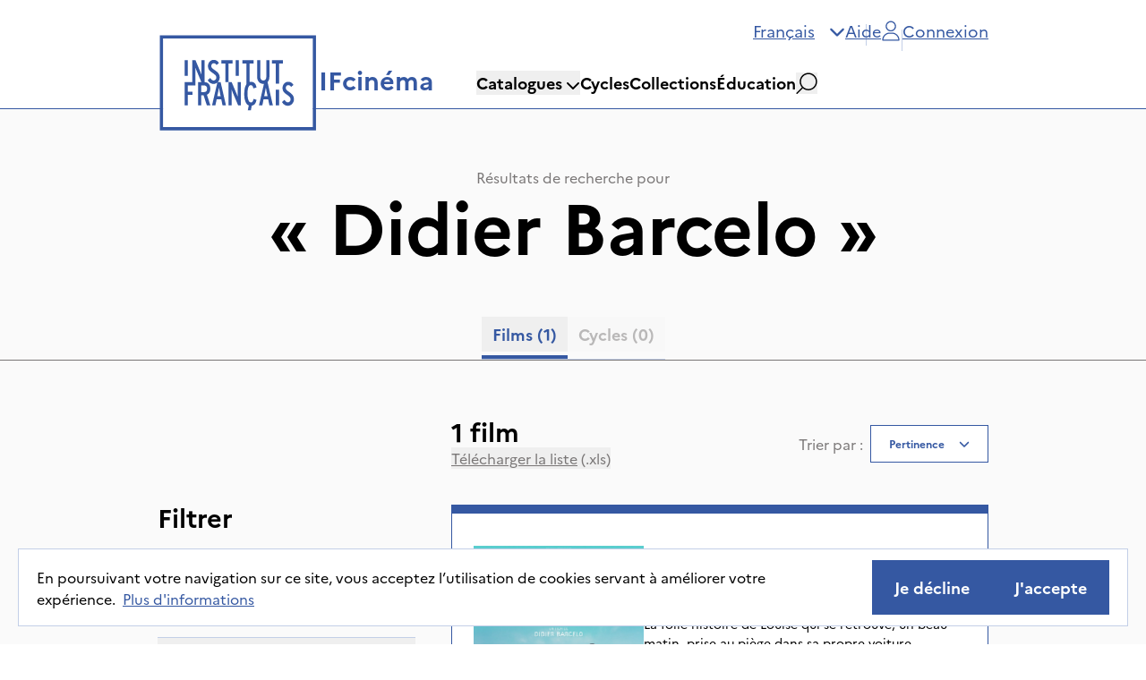

--- FILE ---
content_type: text/html; charset=utf-8
request_url: https://ifcinema.institutfrancais.com/fr/search?q_text=Didier%20Barcelo
body_size: 26258
content:
<!DOCTYPE html><html lang="fr"><head><meta name="viewport" content="width=device-width"/><meta charSet="utf-8"/><title>IFcinéma - Films dans le catalogue</title><meta name="description" content="Découvrez l&#x27;ensemble de notre catalogue de films."/><meta name="next-head-count" content="4"/><meta http-equiv="x-ua-compatible" content="IE=edge"/><link rel="dns-prefetch" href="https://ifcinema-auth.institutfrancais.com"/><link rel="dns-prefetch" href="https://ifcinema-api.institutfrancais.com"/><link rel="dns-prefetch" href="https://image-resize.lab.arte.tv"/><link rel="apple-touch-icon" sizes="57x57" href="/favicons/favicon-57x57.png"/><link rel="apple-touch-icon" sizes="60x60" href="/favicons/favicon-60x60.png"/><link rel="apple-touch-icon" sizes="72x72" href="/favicons/favicon-72x72.png"/><link rel="apple-touch-icon" sizes="76x76" href="/favicons/favicon-76x76.png"/><link rel="apple-touch-icon" sizes="114x114" href="/favicons/favicon-114x114.png"/><link rel="apple-touch-icon" sizes="120x120" href="/favicons/favicon-120x120.png"/><link rel="apple-touch-icon" sizes="144x144" href="/favicons/favicon-144x144.png"/><link rel="apple-touch-icon" sizes="152x152" href="/favicons/favicon-152x152.png"/><link rel="apple-touch-icon" sizes="180x180" href="/favicons/favicon-180x180.png"/><link rel="icon" type="image/png" href="/favicons/favicon-16x16.png" sizes="16x16"/><link rel="icon" type="image/png" href="/favicons/favicon-32x32.png" sizes="32x32"/><link rel="icon" type="image/png" href="/favicons/favicon-48x48.png" sizes="48x48"/><link rel="icon" type="image/png" href="/favicons/favicon-72x72.png" sizes="72x72"/><link rel="icon" type="image/png" href="/favicons/favicon-96x96.png" sizes="96x96"/><link rel="icon" type="image/png" href="/favicons/favicon-144x144.png" sizes="144x144"/><link rel="icon" type="image/png" href="/favicons/favicon-192x192.png" sizes="192x192"/><link rel="manifest" href="/favicons/manifest.json"/><meta name="apple-mobile-web-app-title" content="IF Cinéma"/><meta name="apple-mobile-web-app-status-bar-style" content="black-translucent"/><meta name="application-name" content="IF Cinéma"/><meta name="msapplication-TileColor" content="#2d89ef"/><meta name="msapplication-TileImage" content="/ms-icon-144x144.png"/><meta name="msapplication-config" content="/browserconfig.xml"/><meta name="theme-color" content="#ffffff"/><link rel="shortcut icon" href="/favicons/favicon.ico"/><style type="text/css">:root, :host {
  --fa-font-solid: normal 900 1em/1 &quot;Font Awesome 6 Free&quot;;
  --fa-font-regular: normal 400 1em/1 &quot;Font Awesome 6 Free&quot;;
  --fa-font-light: normal 300 1em/1 &quot;Font Awesome 6 Pro&quot;;
  --fa-font-thin: normal 100 1em/1 &quot;Font Awesome 6 Pro&quot;;
  --fa-font-duotone: normal 900 1em/1 &quot;Font Awesome 6 Duotone&quot;;
  --fa-font-duotone-regular: normal 400 1em/1 &quot;Font Awesome 6 Duotone&quot;;
  --fa-font-duotone-light: normal 300 1em/1 &quot;Font Awesome 6 Duotone&quot;;
  --fa-font-duotone-thin: normal 100 1em/1 &quot;Font Awesome 6 Duotone&quot;;
  --fa-font-brands: normal 400 1em/1 &quot;Font Awesome 6 Brands&quot;;
  --fa-font-sharp-solid: normal 900 1em/1 &quot;Font Awesome 6 Sharp&quot;;
  --fa-font-sharp-regular: normal 400 1em/1 &quot;Font Awesome 6 Sharp&quot;;
  --fa-font-sharp-light: normal 300 1em/1 &quot;Font Awesome 6 Sharp&quot;;
  --fa-font-sharp-thin: normal 100 1em/1 &quot;Font Awesome 6 Sharp&quot;;
  --fa-font-sharp-duotone-solid: normal 900 1em/1 &quot;Font Awesome 6 Sharp Duotone&quot;;
  --fa-font-sharp-duotone-regular: normal 400 1em/1 &quot;Font Awesome 6 Sharp Duotone&quot;;
  --fa-font-sharp-duotone-light: normal 300 1em/1 &quot;Font Awesome 6 Sharp Duotone&quot;;
  --fa-font-sharp-duotone-thin: normal 100 1em/1 &quot;Font Awesome 6 Sharp Duotone&quot;;
}

svg:not(:root).svg-inline--fa, svg:not(:host).svg-inline--fa {
  overflow: visible;
  box-sizing: content-box;
}

.svg-inline--fa {
  display: var(--fa-display, inline-block);
  height: 1em;
  overflow: visible;
  vertical-align: -0.125em;
}
.svg-inline--fa.fa-2xs {
  vertical-align: 0.1em;
}
.svg-inline--fa.fa-xs {
  vertical-align: 0em;
}
.svg-inline--fa.fa-sm {
  vertical-align: -0.0714285705em;
}
.svg-inline--fa.fa-lg {
  vertical-align: -0.2em;
}
.svg-inline--fa.fa-xl {
  vertical-align: -0.25em;
}
.svg-inline--fa.fa-2xl {
  vertical-align: -0.3125em;
}
.svg-inline--fa.fa-pull-left {
  margin-right: var(--fa-pull-margin, 0.3em);
  width: auto;
}
.svg-inline--fa.fa-pull-right {
  margin-left: var(--fa-pull-margin, 0.3em);
  width: auto;
}
.svg-inline--fa.fa-li {
  width: var(--fa-li-width, 2em);
  top: 0.25em;
}
.svg-inline--fa.fa-fw {
  width: var(--fa-fw-width, 1.25em);
}

.fa-layers svg.svg-inline--fa {
  bottom: 0;
  left: 0;
  margin: auto;
  position: absolute;
  right: 0;
  top: 0;
}

.fa-layers-counter, .fa-layers-text {
  display: inline-block;
  position: absolute;
  text-align: center;
}

.fa-layers {
  display: inline-block;
  height: 1em;
  position: relative;
  text-align: center;
  vertical-align: -0.125em;
  width: 1em;
}
.fa-layers svg.svg-inline--fa {
  transform-origin: center center;
}

.fa-layers-text {
  left: 50%;
  top: 50%;
  transform: translate(-50%, -50%);
  transform-origin: center center;
}

.fa-layers-counter {
  background-color: var(--fa-counter-background-color, #ff253a);
  border-radius: var(--fa-counter-border-radius, 1em);
  box-sizing: border-box;
  color: var(--fa-inverse, #fff);
  line-height: var(--fa-counter-line-height, 1);
  max-width: var(--fa-counter-max-width, 5em);
  min-width: var(--fa-counter-min-width, 1.5em);
  overflow: hidden;
  padding: var(--fa-counter-padding, 0.25em 0.5em);
  right: var(--fa-right, 0);
  text-overflow: ellipsis;
  top: var(--fa-top, 0);
  transform: scale(var(--fa-counter-scale, 0.25));
  transform-origin: top right;
}

.fa-layers-bottom-right {
  bottom: var(--fa-bottom, 0);
  right: var(--fa-right, 0);
  top: auto;
  transform: scale(var(--fa-layers-scale, 0.25));
  transform-origin: bottom right;
}

.fa-layers-bottom-left {
  bottom: var(--fa-bottom, 0);
  left: var(--fa-left, 0);
  right: auto;
  top: auto;
  transform: scale(var(--fa-layers-scale, 0.25));
  transform-origin: bottom left;
}

.fa-layers-top-right {
  top: var(--fa-top, 0);
  right: var(--fa-right, 0);
  transform: scale(var(--fa-layers-scale, 0.25));
  transform-origin: top right;
}

.fa-layers-top-left {
  left: var(--fa-left, 0);
  right: auto;
  top: var(--fa-top, 0);
  transform: scale(var(--fa-layers-scale, 0.25));
  transform-origin: top left;
}

.fa-1x {
  font-size: 1em;
}

.fa-2x {
  font-size: 2em;
}

.fa-3x {
  font-size: 3em;
}

.fa-4x {
  font-size: 4em;
}

.fa-5x {
  font-size: 5em;
}

.fa-6x {
  font-size: 6em;
}

.fa-7x {
  font-size: 7em;
}

.fa-8x {
  font-size: 8em;
}

.fa-9x {
  font-size: 9em;
}

.fa-10x {
  font-size: 10em;
}

.fa-2xs {
  font-size: 0.625em;
  line-height: 0.1em;
  vertical-align: 0.225em;
}

.fa-xs {
  font-size: 0.75em;
  line-height: 0.0833333337em;
  vertical-align: 0.125em;
}

.fa-sm {
  font-size: 0.875em;
  line-height: 0.0714285718em;
  vertical-align: 0.0535714295em;
}

.fa-lg {
  font-size: 1.25em;
  line-height: 0.05em;
  vertical-align: -0.075em;
}

.fa-xl {
  font-size: 1.5em;
  line-height: 0.0416666682em;
  vertical-align: -0.125em;
}

.fa-2xl {
  font-size: 2em;
  line-height: 0.03125em;
  vertical-align: -0.1875em;
}

.fa-fw {
  text-align: center;
  width: 1.25em;
}

.fa-ul {
  list-style-type: none;
  margin-left: var(--fa-li-margin, 2.5em);
  padding-left: 0;
}
.fa-ul &gt; li {
  position: relative;
}

.fa-li {
  left: calc(-1 * var(--fa-li-width, 2em));
  position: absolute;
  text-align: center;
  width: var(--fa-li-width, 2em);
  line-height: inherit;
}

.fa-border {
  border-color: var(--fa-border-color, #eee);
  border-radius: var(--fa-border-radius, 0.1em);
  border-style: var(--fa-border-style, solid);
  border-width: var(--fa-border-width, 0.08em);
  padding: var(--fa-border-padding, 0.2em 0.25em 0.15em);
}

.fa-pull-left {
  float: left;
  margin-right: var(--fa-pull-margin, 0.3em);
}

.fa-pull-right {
  float: right;
  margin-left: var(--fa-pull-margin, 0.3em);
}

.fa-beat {
  animation-name: fa-beat;
  animation-delay: var(--fa-animation-delay, 0s);
  animation-direction: var(--fa-animation-direction, normal);
  animation-duration: var(--fa-animation-duration, 1s);
  animation-iteration-count: var(--fa-animation-iteration-count, infinite);
  animation-timing-function: var(--fa-animation-timing, ease-in-out);
}

.fa-bounce {
  animation-name: fa-bounce;
  animation-delay: var(--fa-animation-delay, 0s);
  animation-direction: var(--fa-animation-direction, normal);
  animation-duration: var(--fa-animation-duration, 1s);
  animation-iteration-count: var(--fa-animation-iteration-count, infinite);
  animation-timing-function: var(--fa-animation-timing, cubic-bezier(0.28, 0.84, 0.42, 1));
}

.fa-fade {
  animation-name: fa-fade;
  animation-delay: var(--fa-animation-delay, 0s);
  animation-direction: var(--fa-animation-direction, normal);
  animation-duration: var(--fa-animation-duration, 1s);
  animation-iteration-count: var(--fa-animation-iteration-count, infinite);
  animation-timing-function: var(--fa-animation-timing, cubic-bezier(0.4, 0, 0.6, 1));
}

.fa-beat-fade {
  animation-name: fa-beat-fade;
  animation-delay: var(--fa-animation-delay, 0s);
  animation-direction: var(--fa-animation-direction, normal);
  animation-duration: var(--fa-animation-duration, 1s);
  animation-iteration-count: var(--fa-animation-iteration-count, infinite);
  animation-timing-function: var(--fa-animation-timing, cubic-bezier(0.4, 0, 0.6, 1));
}

.fa-flip {
  animation-name: fa-flip;
  animation-delay: var(--fa-animation-delay, 0s);
  animation-direction: var(--fa-animation-direction, normal);
  animation-duration: var(--fa-animation-duration, 1s);
  animation-iteration-count: var(--fa-animation-iteration-count, infinite);
  animation-timing-function: var(--fa-animation-timing, ease-in-out);
}

.fa-shake {
  animation-name: fa-shake;
  animation-delay: var(--fa-animation-delay, 0s);
  animation-direction: var(--fa-animation-direction, normal);
  animation-duration: var(--fa-animation-duration, 1s);
  animation-iteration-count: var(--fa-animation-iteration-count, infinite);
  animation-timing-function: var(--fa-animation-timing, linear);
}

.fa-spin {
  animation-name: fa-spin;
  animation-delay: var(--fa-animation-delay, 0s);
  animation-direction: var(--fa-animation-direction, normal);
  animation-duration: var(--fa-animation-duration, 2s);
  animation-iteration-count: var(--fa-animation-iteration-count, infinite);
  animation-timing-function: var(--fa-animation-timing, linear);
}

.fa-spin-reverse {
  --fa-animation-direction: reverse;
}

.fa-pulse,
.fa-spin-pulse {
  animation-name: fa-spin;
  animation-direction: var(--fa-animation-direction, normal);
  animation-duration: var(--fa-animation-duration, 1s);
  animation-iteration-count: var(--fa-animation-iteration-count, infinite);
  animation-timing-function: var(--fa-animation-timing, steps(8));
}

@media (prefers-reduced-motion: reduce) {
  .fa-beat,
.fa-bounce,
.fa-fade,
.fa-beat-fade,
.fa-flip,
.fa-pulse,
.fa-shake,
.fa-spin,
.fa-spin-pulse {
    animation-delay: -1ms;
    animation-duration: 1ms;
    animation-iteration-count: 1;
    transition-delay: 0s;
    transition-duration: 0s;
  }
}
@keyframes fa-beat {
  0%, 90% {
    transform: scale(1);
  }
  45% {
    transform: scale(var(--fa-beat-scale, 1.25));
  }
}
@keyframes fa-bounce {
  0% {
    transform: scale(1, 1) translateY(0);
  }
  10% {
    transform: scale(var(--fa-bounce-start-scale-x, 1.1), var(--fa-bounce-start-scale-y, 0.9)) translateY(0);
  }
  30% {
    transform: scale(var(--fa-bounce-jump-scale-x, 0.9), var(--fa-bounce-jump-scale-y, 1.1)) translateY(var(--fa-bounce-height, -0.5em));
  }
  50% {
    transform: scale(var(--fa-bounce-land-scale-x, 1.05), var(--fa-bounce-land-scale-y, 0.95)) translateY(0);
  }
  57% {
    transform: scale(1, 1) translateY(var(--fa-bounce-rebound, -0.125em));
  }
  64% {
    transform: scale(1, 1) translateY(0);
  }
  100% {
    transform: scale(1, 1) translateY(0);
  }
}
@keyframes fa-fade {
  50% {
    opacity: var(--fa-fade-opacity, 0.4);
  }
}
@keyframes fa-beat-fade {
  0%, 100% {
    opacity: var(--fa-beat-fade-opacity, 0.4);
    transform: scale(1);
  }
  50% {
    opacity: 1;
    transform: scale(var(--fa-beat-fade-scale, 1.125));
  }
}
@keyframes fa-flip {
  50% {
    transform: rotate3d(var(--fa-flip-x, 0), var(--fa-flip-y, 1), var(--fa-flip-z, 0), var(--fa-flip-angle, -180deg));
  }
}
@keyframes fa-shake {
  0% {
    transform: rotate(-15deg);
  }
  4% {
    transform: rotate(15deg);
  }
  8%, 24% {
    transform: rotate(-18deg);
  }
  12%, 28% {
    transform: rotate(18deg);
  }
  16% {
    transform: rotate(-22deg);
  }
  20% {
    transform: rotate(22deg);
  }
  32% {
    transform: rotate(-12deg);
  }
  36% {
    transform: rotate(12deg);
  }
  40%, 100% {
    transform: rotate(0deg);
  }
}
@keyframes fa-spin {
  0% {
    transform: rotate(0deg);
  }
  100% {
    transform: rotate(360deg);
  }
}
.fa-rotate-90 {
  transform: rotate(90deg);
}

.fa-rotate-180 {
  transform: rotate(180deg);
}

.fa-rotate-270 {
  transform: rotate(270deg);
}

.fa-flip-horizontal {
  transform: scale(-1, 1);
}

.fa-flip-vertical {
  transform: scale(1, -1);
}

.fa-flip-both,
.fa-flip-horizontal.fa-flip-vertical {
  transform: scale(-1, -1);
}

.fa-rotate-by {
  transform: rotate(var(--fa-rotate-angle, 0));
}

.fa-stack {
  display: inline-block;
  vertical-align: middle;
  height: 2em;
  position: relative;
  width: 2.5em;
}

.fa-stack-1x,
.fa-stack-2x {
  bottom: 0;
  left: 0;
  margin: auto;
  position: absolute;
  right: 0;
  top: 0;
  z-index: var(--fa-stack-z-index, auto);
}

.svg-inline--fa.fa-stack-1x {
  height: 1em;
  width: 1.25em;
}
.svg-inline--fa.fa-stack-2x {
  height: 2em;
  width: 2.5em;
}

.fa-inverse {
  color: var(--fa-inverse, #fff);
}

.sr-only,
.fa-sr-only {
  position: absolute;
  width: 1px;
  height: 1px;
  padding: 0;
  margin: -1px;
  overflow: hidden;
  clip: rect(0, 0, 0, 0);
  white-space: nowrap;
  border-width: 0;
}

.sr-only-focusable:not(:focus),
.fa-sr-only-focusable:not(:focus) {
  position: absolute;
  width: 1px;
  height: 1px;
  padding: 0;
  margin: -1px;
  overflow: hidden;
  clip: rect(0, 0, 0, 0);
  white-space: nowrap;
  border-width: 0;
}

.svg-inline--fa .fa-primary {
  fill: var(--fa-primary-color, currentColor);
  opacity: var(--fa-primary-opacity, 1);
}

.svg-inline--fa .fa-secondary {
  fill: var(--fa-secondary-color, currentColor);
  opacity: var(--fa-secondary-opacity, 0.4);
}

.svg-inline--fa.fa-swap-opacity .fa-primary {
  opacity: var(--fa-secondary-opacity, 0.4);
}

.svg-inline--fa.fa-swap-opacity .fa-secondary {
  opacity: var(--fa-primary-opacity, 1);
}

.svg-inline--fa mask .fa-primary,
.svg-inline--fa mask .fa-secondary {
  fill: black;
}</style><link rel="preload" href="/_next/static/css/a39b122f83faf755.css" as="style"/><link rel="stylesheet" href="/_next/static/css/a39b122f83faf755.css" data-n-g=""/><noscript data-n-css=""></noscript><script defer="" nomodule="" src="/_next/static/chunks/polyfills-5cd94c89d3acac5f.js"></script><script src="/_next/static/chunks/webpack-42beed548739cfdb.js" defer=""></script><script src="/_next/static/chunks/framework-79bce4a3a540b080.js" defer=""></script><script src="/_next/static/chunks/main-d736e22e412ddce2.js" defer=""></script><script src="/_next/static/chunks/pages/_app-dc6920305fba0d23.js" defer=""></script><script src="/_next/static/chunks/ff493b0a-3062bfbfff5eae82.js" defer=""></script><script src="/_next/static/chunks/9760-11aab9901e455dfc.js" defer=""></script><script src="/_next/static/chunks/4661-0f9642da55b989a6.js" defer=""></script><script src="/_next/static/chunks/9669-9824dd101670ef4b.js" defer=""></script><script src="/_next/static/chunks/pages/search-57c1a0b673ca1d50.js" defer=""></script><script src="/_next/static/k3AclWGqZZHc0t4B2kNBa/_buildManifest.js" defer=""></script><script src="/_next/static/k3AclWGqZZHc0t4B2kNBa/_ssgManifest.js" defer=""></script><script src="/_next/static/k3AclWGqZZHc0t4B2kNBa/_middlewareManifest.js" defer=""></script></head><body><div id="__next" data-reactroot=""><div><main role="main" id="content"><section class="flex flex-col bg-gray-light"><div class="mb-16 flex flex-col items-center justify-center border-b-[1px] border-b-gray px-44 pt-16 max-lg:px-12 max-lg:pt-8 max-sm:px-6"><span class="text-gray">Résultats de recherche pour</span><span class="text-8xl font-bold max-lg:text-6xl">« <!-- -->Didier Barcelo<!-- --> »</span><div dir="ltr" data-orientation="horizontal" class="mt-16 max-lg:mt-8"><div role="tablist" aria-orientation="horizontal" class="items-center overflow-scroll border-b-[1px] border-b-gray-border bg-transparent pb-2 text-black flex flex-row justify-center gap-4" tabindex="-1" data-orientation="horizontal" style="outline:none"><button type="button" role="tab" aria-selected="true" aria-controls="-content-movies" data-state="active" id="-trigger-movies" class="ring-offset-background relative inline-flex items-center justify-center whitespace-nowrap px-3 py-1.5 text-xl font-bold text-gray transition-all focus-visible:outline-none focus-visible:ring-2 focus-visible:ring-ring focus-visible:ring-offset-2 disabled:pointer-events-none disabled:opacity-50 data-[state=active]:text-blue data-[state=active]:after:absolute data-[state=active]:after:-bottom-2 data-[state=active]:after:left-0 data-[state=active]:after:h-1 data-[state=active]:after:w-full data-[state=active]:after:bg-blue" tabindex="-1" data-orientation="horizontal" data-radix-collection-item="">Films<!-- --> <!-- -->(1)</button><button type="button" role="tab" aria-selected="false" aria-controls="-content-cycles" data-state="inactive" data-disabled="" disabled="" id="-trigger-cycles" class="ring-offset-background relative inline-flex items-center justify-center whitespace-nowrap px-3 py-1.5 text-xl font-bold text-gray transition-all focus-visible:outline-none focus-visible:ring-2 focus-visible:ring-ring focus-visible:ring-offset-2 disabled:pointer-events-none disabled:opacity-50 data-[state=active]:text-blue data-[state=active]:after:absolute data-[state=active]:after:-bottom-2 data-[state=active]:after:left-0 data-[state=active]:after:h-1 data-[state=active]:after:w-full data-[state=active]:after:bg-blue" tabindex="-1" data-orientation="horizontal" data-radix-collection-item="">Cycles<!-- --> <!-- -->(0)</button></div></div></div><div class="relative flex flex-row px-6 lg:px-12 xl:px-44"><div class="w-96 max-lg:hidden"><div class="top-0 flex w-72 flex-col pt-24 max-lg:pt-0" style="top:0px"><h2 class="text-4xl font-bold max-lg:text-2xl">Filtrer</h2><div class="mt-10 flex flex-col gap-4"><label class="flex flex-row items-center gap-4" for="ongoing_rights"><button type="button" role="checkbox" aria-checked="false" data-state="unchecked" value="on" class="ring-offset-background peer shrink-0 focus-visible:outline-none focus-visible:ring-2 focus-visible:ring-ring focus-visible:ring-offset-2 disabled:cursor-not-allowed disabled:border-gray-border disabled:opacity-50 data-[state=checked]:bg-blue data-[state=checked]:text-white mt-1 flex h-5 min-h-5 w-5 min-w-5 items-center justify-center border border-black" id="ongoing_rights"></button><input type="checkbox" aria-hidden="true" value="on" style="transform:translateX(-100%);position:absolute;pointer-events:none;opacity:0;margin:0" tabindex="-1"/><div><span>Afficher uniquement les films avec droits de diffusion en cours</span><span class="ml-2 text-gray">(<!-- -->1<!-- -->)</span></div></label></div><div class="mt-8" data-orientation="vertical"><div data-state="closed" data-orientation="vertical"><div class="flex flex-col border-[1px] border-x-0 border-b-0 border-t-gray-border"><h3 data-orientation="vertical" data-state="closed" class="flex"><button type="button" aria-controls="" aria-expanded="false" data-state="closed" data-orientation="vertical" id="" class="flex flex-1 items-center font-medium transition-all hover:underline [&amp;[data-state=open]&gt;svg]:rotate-180 justify-between py-5" data-radix-collection-item=""><span class="text-xl font-bold first-letter:uppercase">catalogues</span><svg aria-hidden="true" focusable="false" data-prefix="fas" data-icon="chevron-down" class="svg-inline--fa fa-chevron-down fa-flip-horizontal h-4 w-4 shrink-0 text-blue transition-transform duration-200" role="img" xmlns="http://www.w3.org/2000/svg" viewBox="0 0 512 512"><path fill="currentColor" d="M233.4 406.6c12.5 12.5 32.8 12.5 45.3 0l192-192c12.5-12.5 12.5-32.8 0-45.3s-32.8-12.5-45.3 0L256 338.7 86.6 169.4c-12.5-12.5-32.8-12.5-45.3 0s-12.5 32.8 0 45.3l192 192z"></path></svg></button></h3></div><div data-state="closed" id="" hidden="" role="region" aria-labelledby="" data-orientation="vertical" class="data-[state=closed]:animate-accordion-up data-[state=open]:animate-accordion-down overflow-hidden text-sm transition-all" style="--radix-accordion-content-height:var(--radix-collapsible-content-height);--radix-accordion-content-width:var(--radix-collapsible-content-width)"></div></div><div data-state="closed" data-orientation="vertical"><div class="flex flex-col border-[1px] border-x-0 border-b-0 border-t-gray-border"><h3 data-orientation="vertical" data-state="closed" class="flex"><button type="button" aria-controls="" aria-expanded="false" data-state="closed" data-orientation="vertical" id="" class="flex flex-1 items-center font-medium transition-all hover:underline [&amp;[data-state=open]&gt;svg]:rotate-180 justify-between py-5" data-radix-collection-item=""><span class="text-xl font-bold first-letter:uppercase">supports</span><svg aria-hidden="true" focusable="false" data-prefix="fas" data-icon="chevron-down" class="svg-inline--fa fa-chevron-down fa-flip-horizontal h-4 w-4 shrink-0 text-blue transition-transform duration-200" role="img" xmlns="http://www.w3.org/2000/svg" viewBox="0 0 512 512"><path fill="currentColor" d="M233.4 406.6c12.5 12.5 32.8 12.5 45.3 0l192-192c12.5-12.5 12.5-32.8 0-45.3s-32.8-12.5-45.3 0L256 338.7 86.6 169.4c-12.5-12.5-32.8-12.5-45.3 0s-12.5 32.8 0 45.3l192 192z"></path></svg></button></h3></div><div data-state="closed" id="" hidden="" role="region" aria-labelledby="" data-orientation="vertical" class="data-[state=closed]:animate-accordion-up data-[state=open]:animate-accordion-down overflow-hidden text-sm transition-all" style="--radix-accordion-content-height:var(--radix-collapsible-content-height);--radix-accordion-content-width:var(--radix-collapsible-content-width)"></div></div><div data-state="closed" data-orientation="vertical"><div class="flex flex-col border-[1px] border-x-0 border-b-0 border-t-gray-border"><h3 data-orientation="vertical" data-state="closed" class="flex"><button type="button" aria-controls="" aria-expanded="false" data-state="closed" data-orientation="vertical" id="" class="flex flex-1 items-center font-medium transition-all hover:underline [&amp;[data-state=open]&gt;svg]:rotate-180 justify-between py-5" data-radix-collection-item=""><span class="text-xl font-bold first-letter:uppercase">sous-titres</span><svg aria-hidden="true" focusable="false" data-prefix="fas" data-icon="chevron-down" class="svg-inline--fa fa-chevron-down fa-flip-horizontal h-4 w-4 shrink-0 text-blue transition-transform duration-200" role="img" xmlns="http://www.w3.org/2000/svg" viewBox="0 0 512 512"><path fill="currentColor" d="M233.4 406.6c12.5 12.5 32.8 12.5 45.3 0l192-192c12.5-12.5 12.5-32.8 0-45.3s-32.8-12.5-45.3 0L256 338.7 86.6 169.4c-12.5-12.5-32.8-12.5-45.3 0s-12.5 32.8 0 45.3l192 192z"></path></svg></button></h3></div><div data-state="closed" id="" hidden="" role="region" aria-labelledby="" data-orientation="vertical" class="data-[state=closed]:animate-accordion-up data-[state=open]:animate-accordion-down overflow-hidden text-sm transition-all" style="--radix-accordion-content-height:var(--radix-collapsible-content-height);--radix-accordion-content-width:var(--radix-collapsible-content-width)"></div></div><div data-state="closed" data-orientation="vertical"><div class="flex flex-col border-[1px] border-x-0 border-b-0 border-t-gray-border"><h3 data-orientation="vertical" data-state="closed" class="flex"><button type="button" aria-controls="" aria-expanded="false" data-state="closed" data-orientation="vertical" id="" class="flex flex-1 items-center font-medium transition-all hover:underline [&amp;[data-state=open]&gt;svg]:rotate-180 justify-between py-5" data-radix-collection-item=""><span class="text-xl font-bold first-letter:uppercase">langues parlées</span><svg aria-hidden="true" focusable="false" data-prefix="fas" data-icon="chevron-down" class="svg-inline--fa fa-chevron-down fa-flip-horizontal h-4 w-4 shrink-0 text-blue transition-transform duration-200" role="img" xmlns="http://www.w3.org/2000/svg" viewBox="0 0 512 512"><path fill="currentColor" d="M233.4 406.6c12.5 12.5 32.8 12.5 45.3 0l192-192c12.5-12.5 12.5-32.8 0-45.3s-32.8-12.5-45.3 0L256 338.7 86.6 169.4c-12.5-12.5-32.8-12.5-45.3 0s-12.5 32.8 0 45.3l192 192z"></path></svg></button></h3></div><div data-state="closed" id="" hidden="" role="region" aria-labelledby="" data-orientation="vertical" class="data-[state=closed]:animate-accordion-up data-[state=open]:animate-accordion-down overflow-hidden text-sm transition-all" style="--radix-accordion-content-height:var(--radix-collapsible-content-height);--radix-accordion-content-width:var(--radix-collapsible-content-width)"></div></div><div data-state="closed" data-orientation="vertical"><div class="flex flex-col border-[1px] border-x-0 border-b-0 border-t-gray-border"><h3 data-orientation="vertical" data-state="closed" class="flex"><button type="button" aria-controls="" aria-expanded="false" data-state="closed" data-orientation="vertical" id="" class="flex flex-1 items-center font-medium transition-all hover:underline [&amp;[data-state=open]&gt;svg]:rotate-180 justify-between py-5" data-radix-collection-item=""><span class="text-xl font-bold first-letter:uppercase">Années de production</span><svg aria-hidden="true" focusable="false" data-prefix="fas" data-icon="chevron-down" class="svg-inline--fa fa-chevron-down fa-flip-horizontal h-4 w-4 shrink-0 text-blue transition-transform duration-200" role="img" xmlns="http://www.w3.org/2000/svg" viewBox="0 0 512 512"><path fill="currentColor" d="M233.4 406.6c12.5 12.5 32.8 12.5 45.3 0l192-192c12.5-12.5 12.5-32.8 0-45.3s-32.8-12.5-45.3 0L256 338.7 86.6 169.4c-12.5-12.5-32.8-12.5-45.3 0s-12.5 32.8 0 45.3l192 192z"></path></svg></button></h3></div><div data-state="closed" id="" hidden="" role="region" aria-labelledby="" data-orientation="vertical" class="data-[state=closed]:animate-accordion-up data-[state=open]:animate-accordion-down overflow-hidden text-sm transition-all" style="--radix-accordion-content-height:var(--radix-collapsible-content-height);--radix-accordion-content-width:var(--radix-collapsible-content-width)"></div></div><div data-state="closed" data-orientation="vertical"><div class="flex flex-col border-[1px] border-x-0 border-b-0 border-t-gray-border"><h3 data-orientation="vertical" data-state="closed" class="flex"><button type="button" aria-controls="" aria-expanded="false" data-state="closed" data-orientation="vertical" id="" class="flex flex-1 items-center font-medium transition-all hover:underline [&amp;[data-state=open]&gt;svg]:rotate-180 justify-between py-5" data-radix-collection-item=""><span class="text-xl font-bold first-letter:uppercase">Formats</span><svg aria-hidden="true" focusable="false" data-prefix="fas" data-icon="chevron-down" class="svg-inline--fa fa-chevron-down fa-flip-horizontal h-4 w-4 shrink-0 text-blue transition-transform duration-200" role="img" xmlns="http://www.w3.org/2000/svg" viewBox="0 0 512 512"><path fill="currentColor" d="M233.4 406.6c12.5 12.5 32.8 12.5 45.3 0l192-192c12.5-12.5 12.5-32.8 0-45.3s-32.8-12.5-45.3 0L256 338.7 86.6 169.4c-12.5-12.5-32.8-12.5-45.3 0s-12.5 32.8 0 45.3l192 192z"></path></svg></button></h3></div><div data-state="closed" id="" hidden="" role="region" aria-labelledby="" data-orientation="vertical" class="data-[state=closed]:animate-accordion-up data-[state=open]:animate-accordion-down overflow-hidden text-sm transition-all" style="--radix-accordion-content-height:var(--radix-collapsible-content-height);--radix-accordion-content-width:var(--radix-collapsible-content-width)"></div></div><div data-state="closed" data-orientation="vertical"><div class="flex flex-col border-[1px] border-x-0 border-b-0 border-t-gray-border"><h3 data-orientation="vertical" data-state="closed" class="flex"><button type="button" aria-controls="" aria-expanded="false" data-state="closed" data-orientation="vertical" id="" class="flex flex-1 items-center font-medium transition-all hover:underline [&amp;[data-state=open]&gt;svg]:rotate-180 justify-between py-5" data-radix-collection-item=""><span class="text-xl font-bold first-letter:uppercase">Film restauré</span><svg aria-hidden="true" focusable="false" data-prefix="fas" data-icon="chevron-down" class="svg-inline--fa fa-chevron-down fa-flip-horizontal h-4 w-4 shrink-0 text-blue transition-transform duration-200" role="img" xmlns="http://www.w3.org/2000/svg" viewBox="0 0 512 512"><path fill="currentColor" d="M233.4 406.6c12.5 12.5 32.8 12.5 45.3 0l192-192c12.5-12.5 12.5-32.8 0-45.3s-32.8-12.5-45.3 0L256 338.7 86.6 169.4c-12.5-12.5-32.8-12.5-45.3 0s-12.5 32.8 0 45.3l192 192z"></path></svg></button></h3></div><div data-state="closed" id="" hidden="" role="region" aria-labelledby="" data-orientation="vertical" class="data-[state=closed]:animate-accordion-up data-[state=open]:animate-accordion-down overflow-hidden text-sm transition-all" style="--radix-accordion-content-height:var(--radix-collapsible-content-height);--radix-accordion-content-width:var(--radix-collapsible-content-width)"></div></div></div></div></div><section class="w-[820px] max-xl:w-[680px] max-lg:w-full xl:ml-10"><div class="flex flex-row items-center justify-between"><div class="flex flex-col"><span class="text-4xl font-bold max-lg:text-2xl">1 film</span><button class="mt-1 w-fit text-gray max-lg:hidden"><span class="underline">Télécharger la liste</span> <!-- -->(.xls)</button></div><div class="grid items-center gap-2 max-lg:gap-0 max-lg:hidden grid-cols-[max-content,1fr]"><span class="text-gray max-lg:sr-only">Trier par<!-- --> : </span><button type="button" role="combobox" aria-controls="" aria-expanded="false" aria-autocomplete="none" dir="ltr" data-state="closed" class="border-input ring-offset-background placeholder:text-muted-foreground flex h-10 items-center justify-between whitespace-nowrap border bg-white text-sm focus:outline-none focus:ring-1 focus:ring-ring disabled:cursor-not-allowed disabled:opacity-50 [&amp;&gt;span]:line-clamp-1 w-fit p-5 font-bold text-blue" aria-label=""><span style="pointer-events:none"></span><svg aria-hidden="true" focusable="false" data-prefix="fas" data-icon="chevron-down" class="svg-inline--fa fa-chevron-down ml-4" role="img" xmlns="http://www.w3.org/2000/svg" viewBox="0 0 512 512"><path fill="currentColor" d="M233.4 406.6c12.5 12.5 32.8 12.5 45.3 0l192-192c12.5-12.5 12.5-32.8 0-45.3s-32.8-12.5-45.3 0L256 338.7 86.6 169.4c-12.5-12.5-32.8-12.5-45.3 0s-12.5 32.8 0 45.3l192 192z"></path></svg></button><select aria-hidden="true" tabindex="-1" style="position:absolute;border:0;width:1px;height:1px;padding:0;margin:-1px;overflow:hidden;clip:rect(0, 0, 0, 0);white-space:nowrap;word-wrap:normal"></select></div><button class="flex h-10 items-center border border-blue px-5 py-3 text-sm font-bold text-blue lg:hidden">Affiner le tri<svg aria-hidden="true" focusable="false" data-prefix="fas" data-icon="chevron-down" class="svg-inline--fa fa-chevron-down ml-4" role="img" xmlns="http://www.w3.org/2000/svg" viewBox="0 0 512 512"><path fill="currentColor" d="M233.4 406.6c12.5 12.5 32.8 12.5 45.3 0l192-192c12.5-12.5 12.5-32.8 0-45.3s-32.8-12.5-45.3 0L256 338.7 86.6 169.4c-12.5-12.5-32.8-12.5-45.3 0s-12.5 32.8 0 45.3l192 192z"></path></svg></button></div><div class="mt-10 flex flex-col gap-10"></div><div class="mt-6 flex items-center justify-center max-md:mx-2"><button class="items-center gap-4 justify-center whitespace-nowrap ring-offset-background transition-colors focus-visible:outline-none focus-visible:ring-2 focus-visible:ring-ring focus-visible:ring-offset-2 disabled:pointer-events-none disabled:bg-[#F0F0F0] disabled:text-[#797676] disabled:border-none text-xl font-sans font-bold border border-blue hover:bg-white hover:text-blue flex border-none bg-transparent p-0 text-blue mr-10 max-md:mr-2 max-lg:px-0"><svg aria-hidden="true" focusable="false" data-prefix="fas" data-icon="chevron-left" class="svg-inline--fa fa-chevron-left h-6 w-6 text-blue" role="img" xmlns="http://www.w3.org/2000/svg" viewBox="0 0 320 512"><path fill="currentColor" d="M9.4 233.4c-12.5 12.5-12.5 32.8 0 45.3l192 192c12.5 12.5 32.8 12.5 45.3 0s12.5-32.8 0-45.3L77.3 256 246.6 86.6c12.5-12.5 12.5-32.8 0-45.3s-32.8-12.5-45.3 0l-192 192z"></path></svg></button><ul class="flex items-baseline gap-2" role="tablist" aria-orientation="horizontal"><li><button class="gap-4 whitespace-nowrap ring-offset-background transition-colors focus-visible:outline-none focus-visible:ring-2 focus-visible:ring-ring focus-visible:ring-offset-2 disabled:pointer-events-none disabled:bg-[#F0F0F0] disabled:text-[#797676] disabled:border-none text-xl font-sans py-4 px-6 border border-blue hover:text-blue flex h-6 w-8 items-center justify-center border-none bg-transparent font-normal leading-[21px] text-black hover:bg-gray-light max-lg:px-0 [&amp;:hover[aria-selected=&#x27;true&#x27;]]:bg-blue [&amp;[aria-selected=&#x27;true&#x27;]]:bg-blue [&amp;[aria-selected=&#x27;true&#x27;]]:text-white" role="tab" id="tab-id-1" aria-controls="panel-id-1" aria-selected="false" tabindex="-1">1</button></li></ul><button class="items-center gap-4 justify-center whitespace-nowrap ring-offset-background transition-colors focus-visible:outline-none focus-visible:ring-2 focus-visible:ring-ring focus-visible:ring-offset-2 disabled:pointer-events-none disabled:bg-[#F0F0F0] disabled:text-[#797676] disabled:border-none text-xl font-sans font-bold border border-blue hover:bg-white hover:text-blue flex border-none bg-transparent p-0 text-blue ml-10 max-md:ml-2 max-lg:px-0"><svg aria-hidden="true" focusable="false" data-prefix="fas" data-icon="chevron-right" class="svg-inline--fa fa-chevron-right h-6 w-6 text-blue" role="img" xmlns="http://www.w3.org/2000/svg" viewBox="0 0 320 512"><path fill="currentColor" d="M310.6 233.4c12.5 12.5 12.5 32.8 0 45.3l-192 192c-12.5 12.5-32.8 12.5-45.3 0s-12.5-32.8 0-45.3L242.7 256 73.4 86.6c-12.5-12.5-12.5-32.8 0-45.3s32.8-12.5 45.3 0l192 192z"></path></svg></button></div></section></div></section><div class="fixed bottom-5 left-5 z-[100] flex w-[calc(100%-40px)] flex-row items-center justify-between gap-4 border border-gray-border bg-white px-5 py-3 max-lg:flex-col"><p>En poursuivant votre navigation sur ce site, vous acceptez l’utilisation de cookies servant à améliorer votre expérience.<a target="_self" class="underline text-blue underline-offset-8 hover:no-underline hover:text-black transition-colors ml-2" style="pointer-events:auto" href="/fr/terms-of-use"><a>Plus d&#x27;informations</a></a></p><div class="flex flex-row gap-4 max-lg:mt-2"><button class="inline-flex items-center gap-4 justify-center whitespace-nowrap ring-offset-background transition-colors focus-visible:outline-none focus-visible:ring-2 focus-visible:ring-ring focus-visible:ring-offset-2 disabled:pointer-events-none disabled:bg-[#F0F0F0] disabled:text-[#797676] disabled:border-none text-xl font-sans font-bold py-4 px-6 max-lg:px-4 border border-blue bg-blue text-white hover:bg-white hover:text-blue ml-auto">Je décline</button><button class="inline-flex items-center gap-4 justify-center whitespace-nowrap ring-offset-background transition-colors focus-visible:outline-none focus-visible:ring-2 focus-visible:ring-ring focus-visible:ring-offset-2 disabled:pointer-events-none disabled:bg-[#F0F0F0] disabled:text-[#797676] disabled:border-none text-xl font-sans font-bold py-4 px-6 max-lg:px-4 border border-blue bg-blue text-white hover:bg-white hover:text-blue">J&#x27;accepte</button></div></div></main><footer role="contentinfo" class="bg-gray-light pt-10"><nav class="flex flex-row justify-around px-44 max-lg:px-12 max-sm:flex-col max-sm:gap-10" aria-label="Navigation de pied de page"><div class="flex flex-col items-center gap-12"><h2 class="relative text-2xl font-bold after:absolute after:-bottom-4 after:left-0 after:h-[6px] after:w-full after:bg-blue">L&#x27;offre</h2><ul class="flex flex-col items-center gap-4"><li><a class="transition-opacity hover:opacity-70" href="/fr/catalog/fr">Cinéma français</a></li><li><a class="transition-opacity hover:opacity-70" href="/fr/catalog/afr">Cinémathèque Afrique</a></li><li><a class="transition-opacity hover:opacity-70" href="/fr/cycles">Cycles</a></li><li><a class="transition-opacity hover:opacity-70" href="/fr#collections">Collections</a></li><li><a class="transition-opacity hover:opacity-70" href="/fr/education">Éducation</a></li></ul></div><div class="flex flex-col items-center gap-12"><h2 class="relative text-2xl font-bold after:absolute after:-bottom-4 after:left-0 after:h-[6px] after:w-full after:bg-blue">Aide</h2><ul class="flex flex-col items-center gap-4"><li><a class="transition-opacity hover:opacity-70" href="/fr/faq">Foire aux questions</a></li><li><a class="transition-opacity hover:opacity-70" href="/fr/contact">Nous contacter</a></li><li><a class="transition-opacity hover:opacity-70" href="/fr/guide">Guides d&#x27;utilisation</a></li><li><a class="transition-opacity hover:opacity-70" href="/fr/communication-kit">Kit de communication</a></li></ul></div><div class="flex flex-col items-center gap-12"><h2 class="relative text-2xl font-bold after:absolute after:-bottom-4 after:left-0 after:h-[6px] after:w-full after:bg-blue">IFcinéma</h2><ul class="flex flex-col items-center gap-4"><li><a class="transition-opacity hover:opacity-70" href="/fr/about">À propos</a></li><li><a class="transition-opacity hover:opacity-70" href="/fr/legal">Mentions légales</a></li><li><a class="transition-opacity hover:opacity-70" href="/fr/privacy-policy">Politique de confidentialité</a></li><li><a class="transition-opacity hover:opacity-70" href="/fr/terms-of-use">CGU</a></li><li><a class="transition-opacity hover:opacity-70" href="/fr/accessibility">Déclaration d&#x27;accessibilité</a></li></ul></div></nav><div class="relative mt-12 flex h-64 flex-row items-center justify-between bg-blue px-44 pt-6 text-white max-xl:h-auto max-xl:flex-col max-xl:items-center max-lg:px-6"><button type="button" class="absolute -top-10 right-10 max-lg:hidden"><img src="/img/back_to_top.svg" class="h-[100px] w-[100px]" alt="backToTop"/></button><div class="flex flex-row gap-4 max-xl:gap-8"><img src="/img/french_republic_logo.svg" class="h-[102px] w-[113px]" alt="logoFrenchRepublic" role="presentation"/><img src="/img/logo_if_inverted.svg" class="h-[107px] w-[180px]" alt="logoIF" role="presentation"/></div><div class="flex flex-col max-xl:mt-10"><span class="text-right text-xl max-xl:text-center">Institut français, tous droits réservés<!-- --> <!-- -->2026</span><ul class="mt-3 flex flex-row flex-wrap gap-8 text-sm max-lg:mt-6 max-lg:justify-center max-lg:gap-3"><li><a class="relative whitespace-pre pl-4 transition-opacity after:absolute after:-right-[16px] after:top-[5px] after:h-4 after:w-[1px] after:bg-white hover:opacity-70" href="/fr/legal">Mentions légales</a></li><li><a class="relative whitespace-pre pl-4 transition-opacity after:absolute after:-right-[16px] after:top-[5px] after:h-4 after:w-[1px] after:bg-white hover:opacity-70" href="/fr/privacy-policy">Politique de confidentialité</a></li><li><a class="relative whitespace-pre pl-4 transition-opacity after:absolute after:-right-[16px] after:top-[5px] after:h-4 after:w-[1px] after:bg-white hover:opacity-70" href="/fr/terms-of-use">CGU</a></li><li><a class="whitespace-pre pl-4 transition-opacity hover:opacity-70" href="/fr/accessibility">Déclaration d&#x27;accessibilité</a></li></ul><ul class="mt-10 flex flex-row justify-end gap-10 max-xl:my-10 max-xl:justify-center"><li><a class="transition-opacity hover:opacity-70" href="https://www.facebook.com/institutfrancais.pageofficielle" target="_blank" rel="noopener noreferrer" aria-label="Facebook"><svg aria-hidden="true" focusable="false" data-prefix="fab" data-icon="facebook-f" class="svg-inline--fa fa-facebook-f h-6 w-6" role="img" xmlns="http://www.w3.org/2000/svg" viewBox="0 0 320 512"><path fill="currentColor" d="M80 299.3V512H196V299.3h86.5l18-97.8H196V166.9c0-51.7 20.3-71.5 72.7-71.5c16.3 0 29.4 .4 37 1.2V7.9C291.4 4 256.4 0 236.2 0C129.3 0 80 50.5 80 159.4v42.1H14v97.8H80z"></path></svg></a></li><li><a class="transition-opacity hover:opacity-70" href="https://www.instagram.com/if_officiel/" target="_blank" rel="noopener noreferrer" aria-label="Instagram"><svg aria-hidden="true" focusable="false" data-prefix="fab" data-icon="instagram" class="svg-inline--fa fa-instagram h-6 w-6" role="img" xmlns="http://www.w3.org/2000/svg" viewBox="0 0 448 512"><path fill="currentColor" d="M224.1 141c-63.6 0-114.9 51.3-114.9 114.9s51.3 114.9 114.9 114.9S339 319.5 339 255.9 287.7 141 224.1 141zm0 189.6c-41.1 0-74.7-33.5-74.7-74.7s33.5-74.7 74.7-74.7 74.7 33.5 74.7 74.7-33.6 74.7-74.7 74.7zm146.4-194.3c0 14.9-12 26.8-26.8 26.8-14.9 0-26.8-12-26.8-26.8s12-26.8 26.8-26.8 26.8 12 26.8 26.8zm76.1 27.2c-1.7-35.9-9.9-67.7-36.2-93.9-26.2-26.2-58-34.4-93.9-36.2-37-2.1-147.9-2.1-184.9 0-35.8 1.7-67.6 9.9-93.9 36.1s-34.4 58-36.2 93.9c-2.1 37-2.1 147.9 0 184.9 1.7 35.9 9.9 67.7 36.2 93.9s58 34.4 93.9 36.2c37 2.1 147.9 2.1 184.9 0 35.9-1.7 67.7-9.9 93.9-36.2 26.2-26.2 34.4-58 36.2-93.9 2.1-37 2.1-147.8 0-184.8zM398.8 388c-7.8 19.6-22.9 34.7-42.6 42.6-29.5 11.7-99.5 9-132.1 9s-102.7 2.6-132.1-9c-19.6-7.8-34.7-22.9-42.6-42.6-11.7-29.5-9-99.5-9-132.1s-2.6-102.7 9-132.1c7.8-19.6 22.9-34.7 42.6-42.6 29.5-11.7 99.5-9 132.1-9s102.7-2.6 132.1 9c19.6 7.8 34.7 22.9 42.6 42.6 11.7 29.5 9 99.5 9 132.1s2.7 102.7-9 132.1z"></path></svg></a></li><li><a class="transition-opacity hover:opacity-70" href="https://www.youtube.com/channel/UCyH-0RuevR7ia8j1OYQrHTw" target="_blank" rel="noopener noreferrer" aria-label="YouTube"><svg aria-hidden="true" focusable="false" data-prefix="fab" data-icon="youtube" class="svg-inline--fa fa-youtube h-6 w-6" role="img" xmlns="http://www.w3.org/2000/svg" viewBox="0 0 576 512"><path fill="currentColor" d="M549.655 124.083c-6.281-23.65-24.787-42.276-48.284-48.597C458.781 64 288 64 288 64S117.22 64 74.629 75.486c-23.497 6.322-42.003 24.947-48.284 48.597-11.412 42.867-11.412 132.305-11.412 132.305s0 89.438 11.412 132.305c6.281 23.65 24.787 41.5 48.284 47.821C117.22 448 288 448 288 448s170.78 0 213.371-11.486c23.497-6.321 42.003-24.171 48.284-47.821 11.412-42.867 11.412-132.305 11.412-132.305s0-89.438-11.412-132.305zm-317.51 213.508V175.185l142.739 81.205-142.739 81.201z"></path></svg></a></li><li><a class="transition-opacity hover:opacity-70" href="https://www.linkedin.com/company/ifparis/" target="_blank" rel="noopener noreferrer" aria-label="LinkedIn"><svg aria-hidden="true" focusable="false" data-prefix="fab" data-icon="linkedin-in" class="svg-inline--fa fa-linkedin-in h-6 w-6" role="img" xmlns="http://www.w3.org/2000/svg" viewBox="0 0 448 512"><path fill="currentColor" d="M100.28 448H7.4V148.9h92.88zM53.79 108.1C24.09 108.1 0 83.5 0 53.8a53.79 53.79 0 0 1 107.58 0c0 29.7-24.1 54.3-53.79 54.3zM447.9 448h-92.68V302.4c0-34.7-.7-79.2-48.29-79.2-48.29 0-55.69 37.7-55.69 76.7V448h-92.78V148.9h89.08v40.8h1.3c12.4-23.5 42.69-48.3 87.88-48.3 94 0 111.28 61.9 111.28 142.3V448z"></path></svg></a></li></ul></div></div></footer></div><iframe style="display:none" src="about:blank" title="Connection Iframe"></iframe></div><script id="__NEXT_DATA__" type="application/json">{"props":{"isServer":true,"initialState":{"UI":{"menuMobileIsOpen":false,"searchModalIsOpen":false,"connectionModalIsOpen":false,"orderModalIsOpen":false,"addedToCartModalIsOpen":false,"orderedRecentlyErrorModalIsOpen":false,"alreadyInCartErrorModalIsOpen":false,"notEnoughCreditErrorModalIsOpen":false,"creditsRequestModalIsOpen":false,"reactivateAccountModalIsOpen":false,"addReviewModalIsOpen":false,"reviewModalIsOpen":false,"reviewDeletionConfirmationModalIsOpen":false,"genericErrorMessage":"","genericErrorModalIsOpen":false,"digitalOrderModalIsOpen":false},"homepage":{"isLoading":false},"movie":{"isLoading":false},"movies":{"isLoading":false,"isPaginating":false,"isSorting":false,"isRetrievingExportsResults":false,"sort":"","data":[{"title":"En roue libre","originalTitle":"En roue libre","synopsis":"La folle histoire de Louise qui se retrouve, un beau matin, prise au piège dans sa propre voiture, terrassée par une attaque de panique dès qu’elle veut en sortir, et de Paul qui vole la voiture et du coup la kidnappe. Les voilà tous les deux embarqués dans un road-movie mouvementé !","subtitle":null,"duration":89,"productionYear":2021,"keywords":[],"colorType":"colored","actors":[{"country":{"name":"France","hidden":false,"code":"FRA","_links":{"self":{"href":"http://ifcinema-api.institutfrancais.com:443/work-countries/c18329a2-193d-99d0-9baf-f88e9b6f8430"}},"id":"c18329a2-193d-99d0-9baf-f88e9b6f8430"},"firstName":"Benjamin","lastName":"Voisin","type":"person","_links":{"self":{"href":"http://ifcinema-api.institutfrancais.com:443/contributors/bf38824f-aef0-43d0-a201-fb3403a67a35"}},"id":"bf38824f-aef0-43d0-a201-fb3403a67a35"},{"country":null,"firstName":"Jean-Charles","lastName":"Clichet","type":"person","_links":{"self":{"href":"http://ifcinema-api.institutfrancais.com:443/contributors/72c0ae72-5321-4a9e-8aaf-744b5b6fdfcf"}},"id":"72c0ae72-5321-4a9e-8aaf-744b5b6fdfcf"},{"country":null,"firstName":"Marina","lastName":"Foïs","type":"person","_links":{"self":{"href":"http://ifcinema-api.institutfrancais.com:443/contributors/a52f73b5-c2a1-45af-5748-455eac51b21c"}},"id":"a52f73b5-c2a1-45af-5748-455eac51b21c"}],"composers":[],"directors":[{"country":null,"firstName":"Didier","lastName":"Barcelo","type":"person","_links":{"self":{"href":"http://ifcinema-api.institutfrancais.com:443/contributors/b0a81bdb-38c0-42cb-b349-96e0aaf04154"}},"id":"b0a81bdb-38c0-42cb-b349-96e0aaf04154"}],"directorsOfPhotography":[{"country":null,"firstName":"Christophe","lastName":"Beaucarne","type":"person","_links":{"self":{"href":"http://ifcinema-api.institutfrancais.com:443/contributors/e5c82ae6-ee29-3efe-3198-e5f416cb8554"}},"id":"e5c82ae6-ee29-3efe-3198-e5f416cb8554"}],"producers":[],"scenario":[{"country":null,"firstName":"Marie","lastName":"Deshaires","type":"person","_links":{"self":{"href":"http://ifcinema-api.institutfrancais.com:443/contributors/54f5d55e-836b-4d43-8c2c-5ca6cac1c88b"}},"id":"54f5d55e-836b-4d43-8c2c-5ca6cac1c88b"},{"country":null,"firstName":"Didier","lastName":"Barcelo","type":"person","_links":{"self":{"href":"http://ifcinema-api.institutfrancais.com:443/contributors/b0a81bdb-38c0-42cb-b349-96e0aaf04154"}},"id":"b0a81bdb-38c0-42cb-b349-96e0aaf04154"}],"genres":[],"themes":[],"originalAudioLanguages":[{"name":"Français","hidden":false,"code":"fra","_links":{"self":{"href":"http://ifcinema-api.institutfrancais.com:443/work-languages/afe8c871-1e3e-c509-192c-fe93c853ccf7"}},"id":"afe8c871-1e3e-c509-192c-fe93c853ccf7"}],"catalogCountries":[],"productionCountries":[{"name":"France","hidden":false,"code":"FRA","_links":{"self":{"href":"http://ifcinema-api.institutfrancais.com:443/work-countries/c18329a2-193d-99d0-9baf-f88e9b6f8430"}},"id":"c18329a2-193d-99d0-9baf-f88e9b6f8430"}],"shootingCountries":[{"name":"France","hidden":false,"code":"FRA","_links":{"self":{"href":"http://ifcinema-api.institutfrancais.com:443/work-countries/c18329a2-193d-99d0-9baf-f88e9b6f8430"}},"id":"c18329a2-193d-99d0-9baf-f88e9b6f8430"}],"credits":[],"poster":{"name":"EN-ROUE-LIBRE_AFFICHE_HD.jpg","files":[{"name":"EN-ROUE-LIBRE_AFFICHE_HD.jpg","url":"https://ifcinemastorage.lab.arte.tv/medias/prod/uploads/8c59a237ae3d43b1b201e813d34c80fd/b032f74992864cb2bfbc8cf05ec70bc4.jpeg","ext":"jpeg","size":18749248,"id":"b032f749-9286-4cb2-bfbc-8cf05ec70bc4"}],"_links":{"self":{"href":"http://ifcinema-api.institutfrancais.com:443/assets/8c59a237-ae3d-43b1-b201-e813d34c80fd"}},"id":"8c59a237-ae3d-43b1-b201-e813d34c80fd"},"mainImage":{"name":"EN_ROUE_LIBRE_DSC03007©StephanieBranchu.jpg","files":[{"name":"EN_ROUE_LIBRE_DSC03007©StephanieBranchu.jpg","url":"https://ifcinemastorage.lab.arte.tv/medias/prod/uploads/110d7be2df1541b5838fd9751c538ebd/81d004e24a5a45d595603135b03b5ee3.jpeg","ext":"jpeg","size":7389311,"id":"81d004e2-4a5a-45d5-9560-3135b03b5ee3"}],"_links":{"self":{"href":"http://ifcinema-api.institutfrancais.com:443/assets/110d7be2-df15-41b5-838f-d9751c538ebd"}},"id":"110d7be2-df15-41b5-838f-d9751c538ebd"},"status":"published","catalogs":[{"name":"Cinéma français","hidden":false,"code":"fr","description":"De Claude Sautet à Justine Triet, d’Isabelle Huppert à Raphaël Quenard, retrouvez tout l’éclectisme du cinéma français : grands classiques et films récents de cinéastes confirmés et de jeunes talents, tous genres et formats confondus, sélectionnés pour vous permettre d’organiser des projections dans des contextes et vers des publics les plus diversifiés.","_links":{"self":{"href":"http://ifcinema-api.institutfrancais.com:443/movie-catalogs/74ee61a8-40c0-7134-919d-42c9a87c4981"}},"id":"74ee61a8-40c0-7134-919d-42c9a87c4981"}],"durationType":"feature-film","firstMovie":true,"restored":false,"videoTypes":[{"id":1,"uuid":"cf0d5b50-9329-b175-bb79-88bbf747836b","deletedAt":null,"createdAt":"2019-11-29T18:26:11Z","updatedAt":"2023-04-03T15:27:13Z","createdBy":"6224847965814ecea7fae57e835b4fda","updatedBy":"chrisophed","hidden":false,"name":"Téléchargement","code":"telechargement","productType":"digital"}],"_links":{"self":{"href":"http://ifcinema-api.institutfrancais.com:443/movies/0c39ba19-d72f-48a4-aa87-af9b2e74c501"},"contract":{"href":"http://ifcinema-api.institutfrancais.com:443/legal-contracts/0c39ba19-d72f-48a4-aa87-af9b2e74c501","extra":{"freeStartingAt":null,"freeEndingAt":null,"startingAt":"2023-06-30T22:00Z","freeEnabled":false,"endingAt":"2026-07-01T21:59:59Z"}}},"id":"0c39ba19-d72f-48a4-aa87-af9b2e74c501"}],"pagination":{"currentPage":0,"pageSize":20,"totalCount":1,"pageCount":1}},"cycle":{"isLoading":false},"cycles":{"isLoading":false,"isPaginating":false,"isSorting":false,"sort":"","pagination":{"currentPage":0,"pageSize":10,"totalCount":0,"pageCount":0},"data":[]},"auth":{"authenticatedOnOAuthServer":false,"tokenStatus":"VALID","isAuthenticating":false,"loginStatus":0,"resetPasswordRequestSent":false,"confirmEmailRequestSent":false,"token":"eyJhbGciOiJSUzI1NiIsInR5cCI6IkpXVCJ9.eyJzY29wZSI6WyJpZmNpbmVtYTpyZWFkIl0sImV4cCI6MTc2ODcxNTY0NiwianRpIjoiYmE5MWEzNDItNmM4NS00MWQ1LWI4ZDUtMjA3NzQ3NTQxOGUzIiwiY2xpZW50X2lkIjoiZnJvbnQtYW5vbnltb3VzIn0.[base64]","tokenError":null},"searchSuggestions":{"isLoading":false},"searchEditorialSuggestions":{"isLoading":false,"data":[{"title":"Fiction"},{"title":"Documentaire"},{"title":"Animation"},{"title":"Camille Cottin"},{"title":"Société"},{"title":"Comédie"},{"title":"Court-métrage"},{"title":"Cinémathèque Afrique"},{"title":"Jean-Paul Belmondo"},{"title":"Francophonie"},{"title":"Agnès Varda"}]},"locale":"fr","filter":{"facets":{"catalogs":{"name":"catalogs","queryParam":"q_catalog","terms":[{"value":"fr","name":"Cinéma français","count":1}]},"categories":{"name":"categories","queryParam":"q_category","terms":[]},"genres":{"name":"genres","queryParam":"q_genre","terms":[]},"themes":{"name":"themes","queryParam":"q_theme","terms":[]},"videoTypes":{"name":"videoTypes","queryParam":"q_video_type","terms":[{"value":"telechargement","name":"Téléchargement","count":1}]},"directorCountries":{"name":"directorCountries","queryParam":"q_director_country","terms":[]},"subtitleLanguages":{"name":"subtitleLanguages","queryParam":"q_subtitle_lang","terms":[{"value":"eng","name":"Anglais","count":1},{"value":"zho","name":"Chinois","count":1},{"value":"spa","name":"Espagnol","count":1},{"value":"fra","name":"Français","count":1}]},"audioLanguages":{"name":"audioLanguages","queryParam":"q_audio_lang","terms":[{"value":"fra","name":"Français","count":1}]},"productionPeriods":{"name":"productionPeriods","queryParam":"q_production_period","terms":[{"value":"2020-2023","name":"2020-2023","count":1}]},"excludedCountries":{"name":"excludedCountries","queryParam":"q_legal_country","terms":[{"value":"ALB","name":"Albanie","count":1},{"value":"AND","name":"Andorre","count":1},{"value":"ARM","name":"Arménie","count":1},{"value":"AZE","name":"Azerbaïdjan","count":1},{"value":"BEL","name":"Belgique","count":1},{"value":"BLR","name":"Biélorussie","count":1},{"value":"BIH","name":"Bosnie-Herzégovine","count":1},{"value":"BRA","name":"Brésil","count":1},{"value":"HRV","name":"Croatie","count":1},{"value":"DNK","name":"Danemark","count":1},{"value":"ESP","name":"Espagne","count":1},{"value":"EST","name":"Estonie","count":1},{"value":"FIN","name":"Finlande","count":1},{"value":"FRA","name":"France","count":1},{"value":"GEO","name":"Géorgie","count":1},{"value":"ISL","name":"Islande","count":1},{"value":"ITA","name":"Italie","count":1},{"value":"KAZ","name":"Kazakhstan","count":1},{"value":"KGZ","name":"Kirghizistan","count":1},{"value":"XK","name":"Kosovo","count":1},{"value":"LVA","name":"Lettonie","count":1},{"value":"LTU","name":"Lituanie","count":1},{"value":"LUX","name":"Luxembourg","count":1},{"value":"MKD","name":"Macédoine du Nord","count":1},{"value":"MDG","name":"Madagascar","count":1},{"value":"MUS","name":"Maurice","count":1},{"value":"MDA","name":"Moldavie","count":1},{"value":"MCO","name":"Monaco","count":1},{"value":"MNE","name":"Monténégro","count":1},{"value":"NOR","name":"Norvège","count":1},{"value":"UZB","name":"Ouzbékistan","count":1},{"value":"NLD","name":"Pays-Bas","count":1},{"value":"RUS","name":"Russie","count":1},{"value":"SMR","name":"Saint-Marin","count":1},{"value":"SRB","name":"Serbie","count":1},{"value":"SVN","name":"Slovénie","count":1},{"value":"CHE","name":"Suisse","count":1},{"value":"SWE","name":"Suède","count":1},{"value":"TJK","name":"Tadjikistan","count":1},{"value":"TKM","name":"Turkménistan","count":1},{"value":"UKR","name":"Ukraine","count":1},{"value":"VAT","name":"Vatican","count":1}]},"durationTypes":{"name":"durationTypes","queryParam":"q_duration_type","terms":[{"value":"feature-film","name":"Long métrage","count":1}]},"rightsOngoing":{"name":"rightsOngoing","queryParam":"q_rights_ongoing","terms":[{"value":"true","name":"true","count":1}]},"educationalFiles":{"name":"educationalFiles","queryParam":"q_educational_file","terms":[]},"restored":{"name":"restored","queryParam":"q_restored","terms":[{"value":"false","name":"Non","count":1}]}},"filters":{},"searchTerm":"Didier Barcelo"},"cart":{"items":[],"isReady":false,"indexOfItemBeingEdited":null},"userFormData":{"centres":{"isLoading":false},"centreTypes":{"isLoading":false},"userJobs":{"isLoading":false}},"registration":{"isLoading":false,"step":0},"order":{},"orders":{"isLoading":false},"orderlines":{"isLoading":false},"screenings":{"contracts":[],"isLoading":false,"successfullyAdded":false,"successfullyEdited":false},"staticPage":{"isLoading":false},"creditsRequest":{"isLoading":false,"requestSubmitted":false},"filteredScreenings":{"pendingScreenings":{"isLoading":false},"screeningsLinkedToMovie":{"isLoading":false}},"contact":{"isLoading":false},"cookies":{"consent":null},"faqCategories":{"isLoading":false},"faqCategory":{"isLoading":false},"faqCategoryQuestion":{"isLoading":false},"catalog":{"isLoading":false},"profile":{"isLoading":false,"reactivateAccountRequestSent":false,"passwordUpdated":false,"emailUpdated":false},"favorite":{"isLoading":false},"favorites":{"isLoading":false},"favoriteMovies":{"isLoading":false},"playlists":{"isLoading":false},"legalCountries":{"isLoading":false,"data":[{"code":"MUS","name":"Maurice","hidden":false,"zone":"africa","_links":{"self":{"href":"http://ifcinema-api.institutfrancais.com:443/legal-countries/e3a13ef4-b96a-bac8-0de7-f11313ebabf0"}},"id":"e3a13ef4-b96a-bac8-0de7-f11313ebabf0"},{"code":"CAN","name":"Canada","hidden":false,"zone":"north-america","_links":{"self":{"href":"http://ifcinema-api.institutfrancais.com:443/legal-countries/2793c50b-77dc-5292-0c16-f60f98670570"}},"id":"2793c50b-77dc-5292-0c16-f60f98670570"},{"code":"COL","name":"Colombie","hidden":false,"zone":"latin-america","_links":{"self":{"href":"http://ifcinema-api.institutfrancais.com:443/legal-countries/5444f64f-6baa-35b1-17c8-851a17c9b669"}},"id":"5444f64f-6baa-35b1-17c8-851a17c9b669"},{"code":"TWN","name":"Taiwan","hidden":false,"zone":"asia","_links":{"self":{"href":"http://ifcinema-api.institutfrancais.com:443/legal-countries/c71f0c57-5e45-5e35-ea94-87b1742025e9"}},"id":"c71f0c57-5e45-5e35-ea94-87b1742025e9"},{"code":"BGR","name":"Bulgarie","hidden":false,"zone":"central-europe","_links":{"self":{"href":"http://ifcinema-api.institutfrancais.com:443/legal-countries/3c6bcce9-1db3-fd3f-68d8-2244326f3b56"}},"id":"3c6bcce9-1db3-fd3f-68d8-2244326f3b56"},{"code":"AND","name":"Andorre","hidden":false,"zone":"western-europe","_links":{"self":{"href":"http://ifcinema-api.institutfrancais.com:443/legal-countries/3b33d614-af02-2034-fb27-556994a31640"}},"id":"3b33d614-af02-2034-fb27-556994a31640"},{"code":"CYP","name":"Chypre","hidden":false,"zone":"western-europe","_links":{"self":{"href":"http://ifcinema-api.institutfrancais.com:443/legal-countries/eb315ea8-988f-8473-5669-1913d4c8fb56"}},"id":"eb315ea8-988f-8473-5669-1913d4c8fb56"},{"code":"FRA","name":"France","hidden":false,"zone":"western-europe","_links":{"self":{"href":"http://ifcinema-api.institutfrancais.com:443/legal-countries/e660e938-3440-9dbb-5cef-ddc2c7c7b8fe"}},"id":"e660e938-3440-9dbb-5cef-ddc2c7c7b8fe"},{"code":"GRC","name":"Grèce","hidden":false,"zone":"western-europe","_links":{"self":{"href":"http://ifcinema-api.institutfrancais.com:443/legal-countries/6758cbb5-d63a-325b-0146-c31be4d13169"}},"id":"6758cbb5-d63a-325b-0146-c31be4d13169"},{"code":"MCO","name":"Monaco","hidden":false,"zone":"western-europe","_links":{"self":{"href":"http://ifcinema-api.institutfrancais.com:443/legal-countries/4b82459c-7033-1a87-6b9e-8132b510cd54"}},"id":"4b82459c-7033-1a87-6b9e-8132b510cd54"},{"code":"PRT","name":"Portugal","hidden":false,"zone":"western-europe","_links":{"self":{"href":"http://ifcinema-api.institutfrancais.com:443/legal-countries/79a71f75-0bdb-bcea-e84b-638be41e16e8"}},"id":"79a71f75-0bdb-bcea-e84b-638be41e16e8"},{"code":"ARG","name":"Argentine","hidden":false,"zone":"latin-america","_links":{"self":{"href":"http://ifcinema-api.institutfrancais.com:443/legal-countries/22815992-1a44-b388-25ec-9305c6b6cf17"}},"id":"22815992-1a44-b388-25ec-9305c6b6cf17"},{"code":"BLZ","name":"Belize","hidden":false,"zone":"latin-america","_links":{"self":{"href":"http://ifcinema-api.institutfrancais.com:443/legal-countries/07deee06-a13b-1c26-dc36-72395fcd6922"}},"id":"07deee06-a13b-1c26-dc36-72395fcd6922"},{"code":"BOL","name":"Bolivie","hidden":false,"zone":"latin-america","_links":{"self":{"href":"http://ifcinema-api.institutfrancais.com:443/legal-countries/b6ef8621-4827-3df5-d1b3-96b8e1246199"}},"id":"b6ef8621-4827-3df5-d1b3-96b8e1246199"},{"code":"BRA","name":"Brésil","hidden":false,"zone":"latin-america","_links":{"self":{"href":"http://ifcinema-api.institutfrancais.com:443/legal-countries/529573b5-6e6a-3d17-34a2-2b2866c922aa"}},"id":"529573b5-6e6a-3d17-34a2-2b2866c922aa"},{"code":"CHL","name":"Chili","hidden":false,"zone":"latin-america","_links":{"self":{"href":"http://ifcinema-api.institutfrancais.com:443/legal-countries/c806d337-259a-de2f-dad2-4c68a633d0e5"}},"id":"c806d337-259a-de2f-dad2-4c68a633d0e5"},{"code":"CRI","name":"Costa Rica","hidden":false,"zone":"latin-america","_links":{"self":{"href":"http://ifcinema-api.institutfrancais.com:443/legal-countries/cc516a44-1d51-a4a2-0f57-02653f31eb49"}},"id":"cc516a44-1d51-a4a2-0f57-02653f31eb49"},{"code":"ECU","name":"Équateur","hidden":false,"zone":"latin-america","_links":{"self":{"href":"http://ifcinema-api.institutfrancais.com:443/legal-countries/b7f0b182-49ac-1ba0-d973-096bd041ac92"}},"id":"b7f0b182-49ac-1ba0-d973-096bd041ac92"},{"code":"GTM","name":"Guatemala","hidden":false,"zone":"latin-america","_links":{"self":{"href":"http://ifcinema-api.institutfrancais.com:443/legal-countries/e546fc50-8d86-c972-a161-32609d66cd46"}},"id":"e546fc50-8d86-c972-a161-32609d66cd46"},{"code":"GUY","name":"Guyana","hidden":false,"zone":"latin-america","_links":{"self":{"href":"http://ifcinema-api.institutfrancais.com:443/legal-countries/f3b1b1bd-245a-b0ce-7b62-9075de390d8f"}},"id":"f3b1b1bd-245a-b0ce-7b62-9075de390d8f"},{"code":"HND","name":"Honduras","hidden":false,"zone":"latin-america","_links":{"self":{"href":"http://ifcinema-api.institutfrancais.com:443/legal-countries/30a40a8d-a1f9-6767-20e4-0e95221b452e"}},"id":"30a40a8d-a1f9-6767-20e4-0e95221b452e"},{"code":"NIC","name":"Nicaragua","hidden":false,"zone":"latin-america","_links":{"self":{"href":"http://ifcinema-api.institutfrancais.com:443/legal-countries/af263a1f-97ba-6b32-1fb9-ac0e1f9e40c7"}},"id":"af263a1f-97ba-6b32-1fb9-ac0e1f9e40c7"},{"code":"PAN","name":"Panama","hidden":false,"zone":"latin-america","_links":{"self":{"href":"http://ifcinema-api.institutfrancais.com:443/legal-countries/ab28ad72-c9fd-d3c4-0494-1218552fb5f0"}},"id":"ab28ad72-c9fd-d3c4-0494-1218552fb5f0"},{"code":"PRY","name":"Paraguay","hidden":false,"zone":"latin-america","_links":{"self":{"href":"http://ifcinema-api.institutfrancais.com:443/legal-countries/c1b45f7d-9948-6188-46e8-408a9ea22819"}},"id":"c1b45f7d-9948-6188-46e8-408a9ea22819"},{"code":"PER","name":"Pérou","hidden":false,"zone":"latin-america","_links":{"self":{"href":"http://ifcinema-api.institutfrancais.com:443/legal-countries/a5e5f5de-7011-5917-01b1-5f8347712398"}},"id":"a5e5f5de-7011-5917-01b1-5f8347712398"},{"code":"SLV","name":"Salvador","hidden":false,"zone":"latin-america","_links":{"self":{"href":"http://ifcinema-api.institutfrancais.com:443/legal-countries/57a4fa05-f9a3-ec28-e2af-78291cab36a5"}},"id":"57a4fa05-f9a3-ec28-e2af-78291cab36a5"},{"code":"URY","name":"Uruguay","hidden":false,"zone":"latin-america","_links":{"self":{"href":"http://ifcinema-api.institutfrancais.com:443/legal-countries/e2b9d6b9-3bb6-b7a7-7ff2-b2f97a869001"}},"id":"e2b9d6b9-3bb6-b7a7-7ff2-b2f97a869001"},{"code":"VEN","name":"Vénézuela","hidden":false,"zone":"latin-america","_links":{"self":{"href":"http://ifcinema-api.institutfrancais.com:443/legal-countries/f73af1c3-d38a-e9fb-1662-216a724e0c22"}},"id":"f73af1c3-d38a-e9fb-1662-216a724e0c22"},{"code":"CHN","name":"Chine","hidden":false,"zone":"asia","_links":{"self":{"href":"http://ifcinema-api.institutfrancais.com:443/legal-countries/a7398381-fe9e-ab3e-2344-ed9f51a35d4a"}},"id":"a7398381-fe9e-ab3e-2344-ed9f51a35d4a"},{"code":"HUN","name":"Hongrie","hidden":false,"zone":"central-europe","_links":{"self":{"href":"http://ifcinema-api.institutfrancais.com:443/legal-countries/9a9df550-3084-a44e-e4ab-9ff4566dbf0b"}},"id":"9a9df550-3084-a44e-e4ab-9ff4566dbf0b"},{"code":"DEU","name":"Allemagne","hidden":false,"zone":"western-europe","_links":{"self":{"href":"http://ifcinema-api.institutfrancais.com:443/legal-countries/303840ec-8450-c6f5-de44-4e42a8031624"}},"id":"303840ec-8450-c6f5-de44-4e42a8031624"},{"code":"BEL","name":"Belgique","hidden":false,"zone":"western-europe","_links":{"self":{"href":"http://ifcinema-api.institutfrancais.com:443/legal-countries/8a80dd84-2bb8-e7f6-fbdb-83da888db019"}},"id":"8a80dd84-2bb8-e7f6-fbdb-83da888db019"},{"code":"ITA","name":"Italie","hidden":false,"zone":"western-europe","_links":{"self":{"href":"http://ifcinema-api.institutfrancais.com:443/legal-countries/afc7c2f5-48b4-b20e-91ad-cd67aa32e23e"}},"id":"afc7c2f5-48b4-b20e-91ad-cd67aa32e23e"},{"code":"LIE","name":"Liechtenstein","hidden":false,"zone":"western-europe","_links":{"self":{"href":"http://ifcinema-api.institutfrancais.com:443/legal-countries/bc8eda47-666d-bcda-62e9-729718d393a5"}},"id":"bc8eda47-666d-bcda-62e9-729718d393a5"},{"code":"LUX","name":"Luxembourg","hidden":false,"zone":"western-europe","_links":{"self":{"href":"http://ifcinema-api.institutfrancais.com:443/legal-countries/bd77a2c9-ad80-3ea4-9c67-7235e33faf3a"}},"id":"bd77a2c9-ad80-3ea4-9c67-7235e33faf3a"},{"code":"NLD","name":"Pays-Bas","hidden":false,"zone":"western-europe","_links":{"self":{"href":"http://ifcinema-api.institutfrancais.com:443/legal-countries/3c03d141-f787-46bb-2a03-6e6a685b2a8a"}},"id":"3c03d141-f787-46bb-2a03-6e6a685b2a8a"},{"code":"SMR","name":"Saint-Marin","hidden":false,"zone":"western-europe","_links":{"self":{"href":"http://ifcinema-api.institutfrancais.com:443/legal-countries/19d12fa8-4b42-5c8c-e22f-2263b0fd5955"}},"id":"19d12fa8-4b42-5c8c-e22f-2263b0fd5955"},{"code":"MEX","name":"Mexique","hidden":false,"zone":"latin-america","_links":{"self":{"href":"http://ifcinema-api.institutfrancais.com:443/legal-countries/e6d415f7-8ef3-09f1-38c9-ff01cfe88578"}},"id":"e6d415f7-8ef3-09f1-38c9-ff01cfe88578"},{"code":"KOR","name":"Corée","hidden":false,"zone":"asia","_links":{"self":{"href":"http://ifcinema-api.institutfrancais.com:443/legal-countries/c7cd45cb-a466-b6d6-e913-8205e37cd0a0"}},"id":"c7cd45cb-a466-b6d6-e913-8205e37cd0a0"},{"code":"JPN","name":"Japon","hidden":false,"zone":"asia","_links":{"self":{"href":"http://ifcinema-api.institutfrancais.com:443/legal-countries/7295f5fa-44e4-af33-3e34-5aed73230755"}},"id":"7295f5fa-44e4-af33-3e34-5aed73230755"},{"code":"SGP","name":"Singapour","hidden":false,"zone":"asia","_links":{"self":{"href":"http://ifcinema-api.institutfrancais.com:443/legal-countries/5cd4b551-b6c0-7721-5d4b-992f7d46172a"}},"id":"5cd4b551-b6c0-7721-5d4b-992f7d46172a"},{"code":"ALB","name":"Albanie","hidden":false,"zone":"central-europe","_links":{"self":{"href":"http://ifcinema-api.institutfrancais.com:443/legal-countries/0da6f5a8-90e8-cda7-127e-beddb9edcd4d"}},"id":"0da6f5a8-90e8-cda7-127e-beddb9edcd4d"},{"code":"BIH","name":"Bosnie-Herzégovine","hidden":false,"zone":"central-europe","_links":{"self":{"href":"http://ifcinema-api.institutfrancais.com:443/legal-countries/3cbc7734-bdbd-bec3-faa8-7128cfd2953a"}},"id":"3cbc7734-bdbd-bec3-faa8-7128cfd2953a"},{"code":"HRV","name":"Croatie","hidden":false,"zone":"central-europe","_links":{"self":{"href":"http://ifcinema-api.institutfrancais.com:443/legal-countries/861dd479-b222-4b36-3a71-fe66cff90a42"}},"id":"861dd479-b222-4b36-3a71-fe66cff90a42"},{"code":"XK","name":"Kosovo","hidden":false,"zone":"central-europe","_links":{"self":{"href":"http://ifcinema-api.institutfrancais.com:443/legal-countries/56e00272-c9ea-c177-8dcc-52fe9e937365"}},"id":"56e00272-c9ea-c177-8dcc-52fe9e937365"},{"code":"MKD","name":"Macédoine du Nord","hidden":false,"zone":"central-europe","_links":{"self":{"href":"http://ifcinema-api.institutfrancais.com:443/legal-countries/9f9aab8f-6fc1-fc85-40e5-a65f41539be8"}},"id":"9f9aab8f-6fc1-fc85-40e5-a65f41539be8"},{"code":"MNE","name":"Monténégro","hidden":false,"zone":"central-europe","_links":{"self":{"href":"http://ifcinema-api.institutfrancais.com:443/legal-countries/3d035edc-add3-cd42-b3de-26e96ea0e4d4"}},"id":"3d035edc-add3-cd42-b3de-26e96ea0e4d4"},{"code":"POL","name":"Pologne","hidden":false,"zone":"central-europe","_links":{"self":{"href":"http://ifcinema-api.institutfrancais.com:443/legal-countries/a64e068c-2dd7-f87e-1375-22a2e1375312"}},"id":"a64e068c-2dd7-f87e-1375-22a2e1375312"},{"code":"SRB","name":"Serbie","hidden":false,"zone":"central-europe","_links":{"self":{"href":"http://ifcinema-api.institutfrancais.com:443/legal-countries/1ee51ed8-bf25-a327-dcca-640e8c33f777"}},"id":"1ee51ed8-bf25-a327-dcca-640e8c33f777"},{"code":"SVN","name":"Slovénie","hidden":false,"zone":"central-europe","_links":{"self":{"href":"http://ifcinema-api.institutfrancais.com:443/legal-countries/8f0f770d-f71d-486f-797a-3c7dac16adee"}},"id":"8f0f770d-f71d-486f-797a-3c7dac16adee"},{"code":"ESP","name":"Espagne","hidden":false,"zone":"western-europe","_links":{"self":{"href":"http://ifcinema-api.institutfrancais.com:443/legal-countries/3199d7bb-f204-9734-9b6b-13f3b8e12c0e"}},"id":"3199d7bb-f204-9734-9b6b-13f3b8e12c0e"},{"code":"GBR","name":"Royaume-Uni","hidden":false,"zone":"western-europe","_links":{"self":{"href":"http://ifcinema-api.institutfrancais.com:443/legal-countries/e57f973e-4362-1ec3-5ed7-ea45a8bb5cb7"}},"id":"e57f973e-4362-1ec3-5ed7-ea45a8bb5cb7"},{"code":"IRL","name":"Irlande","hidden":false,"zone":"western-europe","_links":{"self":{"href":"http://ifcinema-api.institutfrancais.com:443/legal-countries/01f56328-d2af-ced6-5cd2-018647aefe6d"}},"id":"01f56328-d2af-ced6-5cd2-018647aefe6d"},{"code":"CHE","name":"Suisse","hidden":false,"zone":"western-europe","_links":{"self":{"href":"http://ifcinema-api.institutfrancais.com:443/legal-countries/809c5963-fb28-3406-4e99-6e227a3fd2f3"}},"id":"809c5963-fb28-3406-4e99-6e227a3fd2f3"},{"code":"ISR","name":"Israël","hidden":false,"zone":"middle-east","_links":{"self":{"href":"http://ifcinema-api.institutfrancais.com:443/legal-countries/507fcef6-c900-8369-c47f-65ed69a1d6b0"}},"id":"507fcef6-c900-8369-c47f-65ed69a1d6b0"},{"code":"AUS","name":"Australie","hidden":false,"zone":"oceania","_links":{"self":{"href":"http://ifcinema-api.institutfrancais.com:443/legal-countries/edcc0502-ec37-e026-c5b4-4de1f6373f14"}},"id":"edcc0502-ec37-e026-c5b4-4de1f6373f14"},{"code":"NZL","name":"Nouvelle-Zélande","hidden":false,"zone":"oceania","_links":{"self":{"href":"http://ifcinema-api.institutfrancais.com:443/legal-countries/67e23e7a-9aa7-72d9-37ee-4f2f9682cec2"}},"id":"67e23e7a-9aa7-72d9-37ee-4f2f9682cec2"},{"code":"ATG","name":"Antigua-et-Barbuda","hidden":false,"zone":"latin-america","_links":{"self":{"href":"http://ifcinema-api.institutfrancais.com:443/legal-countries/a3b166d9-f5f1-e931-23b2-65e7f50ca20a"}},"id":"a3b166d9-f5f1-e931-23b2-65e7f50ca20a"},{"code":"CUB","name":"Cuba","hidden":false,"zone":"latin-america","_links":{"self":{"href":"http://ifcinema-api.institutfrancais.com:443/legal-countries/99c6226c-0ae6-f4bc-f64e-81e47185e449"}},"id":"99c6226c-0ae6-f4bc-f64e-81e47185e449"},{"code":"DMA","name":"Dominique (la)","hidden":false,"zone":"latin-america","_links":{"self":{"href":"http://ifcinema-api.institutfrancais.com:443/legal-countries/3b73752e-b343-6255-13e0-0115f55368f0"}},"id":"3b73752e-b343-6255-13e0-0115f55368f0"},{"code":"GRD","name":"Grenade","hidden":false,"zone":"latin-america","_links":{"self":{"href":"http://ifcinema-api.institutfrancais.com:443/legal-countries/cb680574-36b0-a9ab-4624-a5706d5484e9"}},"id":"cb680574-36b0-a9ab-4624-a5706d5484e9"},{"code":"HTI","name":"Haïti","hidden":false,"zone":"latin-america","_links":{"self":{"href":"http://ifcinema-api.institutfrancais.com:443/legal-countries/acb984fb-145a-abae-eb2e-3c70d65f094a"}},"id":"acb984fb-145a-abae-eb2e-3c70d65f094a"},{"code":"JAM","name":"Jamaïque","hidden":false,"zone":"latin-america","_links":{"self":{"href":"http://ifcinema-api.institutfrancais.com:443/legal-countries/2c60d487-2ffc-4b83-663b-cbecefd1e06d"}},"id":"2c60d487-2ffc-4b83-663b-cbecefd1e06d"},{"code":"LCA","name":"Sainte-Lucie","hidden":false,"zone":"latin-america","_links":{"self":{"href":"http://ifcinema-api.institutfrancais.com:443/legal-countries/b5332327-c163-83e2-65b9-0c2c2b25c811"}},"id":"b5332327-c163-83e2-65b9-0c2c2b25c811"},{"code":"KNA","name":"Saint-kitts-et-nevis","hidden":false,"_links":{"self":{"href":"http://ifcinema-api.institutfrancais.com:443/legal-countries/1193d0c8-b06c-21dc-8a60-f8c29e59c1ee"}},"id":"1193d0c8-b06c-21dc-8a60-f8c29e59c1ee"},{"code":"TTO","name":"Trinité-et-Tobago","hidden":false,"zone":"latin-america","_links":{"self":{"href":"http://ifcinema-api.institutfrancais.com:443/legal-countries/f3cfa814-1e41-ce42-b7da-9c560c242ff2"}},"id":"f3cfa814-1e41-ce42-b7da-9c560c242ff2"},{"code":"MYS","name":"Malaisie","hidden":false,"zone":"asia","_links":{"self":{"href":"http://ifcinema-api.institutfrancais.com:443/legal-countries/19ed3741-9475-2698-8807-17db4c0bb4d9"}},"id":"19ed3741-9475-2698-8807-17db4c0bb4d9"},{"code":"SVK","name":"Slovaquie","hidden":false,"zone":"central-europe","_links":{"self":{"href":"http://ifcinema-api.institutfrancais.com:443/legal-countries/46139e6c-8ec0-22c8-e22b-962c71f220c0"}},"id":"46139e6c-8ec0-22c8-e22b-962c71f220c0"},{"code":"AUT","name":"Autriche","hidden":false,"zone":"western-europe","_links":{"self":{"href":"http://ifcinema-api.institutfrancais.com:443/legal-countries/d06bb31b-6fde-b30d-6ba7-f2b03ffde904"}},"id":"d06bb31b-6fde-b30d-6ba7-f2b03ffde904"},{"code":"SWE","name":"Suède","hidden":false,"zone":"western-europe","_links":{"self":{"href":"http://ifcinema-api.institutfrancais.com:443/legal-countries/fac110a1-2c27-424d-0fbe-1f677cdf96b4"}},"id":"fac110a1-2c27-424d-0fbe-1f677cdf96b4"},{"code":"SAU","name":"Arabie saoudite","hidden":false,"zone":"middle-east","_links":{"self":{"href":"http://ifcinema-api.institutfrancais.com:443/legal-countries/0cca0e86-405d-bda0-8aaf-fb8d4c6d8a17"}},"id":"0cca0e86-405d-bda0-8aaf-fb8d4c6d8a17"},{"code":"BHR","name":"Bahreïn","hidden":false,"zone":"middle-east","_links":{"self":{"href":"http://ifcinema-api.institutfrancais.com:443/legal-countries/bb818147-67b3-743f-5d36-950e813652fb"}},"id":"bb818147-67b3-743f-5d36-950e813652fb"},{"code":"ARE","name":"Émirats Arabes Unis","hidden":false,"zone":"middle-east","_links":{"self":{"href":"http://ifcinema-api.institutfrancais.com:443/legal-countries/dde49ed8-f67b-19fa-94fd-d46d6fa22bc6"}},"id":"dde49ed8-f67b-19fa-94fd-d46d6fa22bc6"},{"code":"KWT","name":"Koweït","hidden":false,"zone":"middle-east","_links":{"self":{"href":"http://ifcinema-api.institutfrancais.com:443/legal-countries/78755055-96cc-7e8b-aa60-f7555f29444c"}},"id":"78755055-96cc-7e8b-aa60-f7555f29444c"},{"code":"LBN","name":"Liban","hidden":false,"zone":"middle-east","_links":{"self":{"href":"http://ifcinema-api.institutfrancais.com:443/legal-countries/993e4714-5342-3ed9-80f6-118d831577c6"}},"id":"993e4714-5342-3ed9-80f6-118d831577c6"},{"code":"OMN","name":"Oman","hidden":false,"zone":"middle-east","_links":{"self":{"href":"http://ifcinema-api.institutfrancais.com:443/legal-countries/59041d11-3d73-111d-8738-02dd213dda5a"}},"id":"59041d11-3d73-111d-8738-02dd213dda5a"},{"code":"QAT","name":"Qatar","hidden":false,"zone":"middle-east","_links":{"self":{"href":"http://ifcinema-api.institutfrancais.com:443/legal-countries/be64787b-e1cf-851b-d48a-5201fd4f3491"}},"id":"be64787b-e1cf-851b-d48a-5201fd4f3491"},{"code":"ARM","name":"Arménie","hidden":false,"zone":"central-europe","_links":{"self":{"href":"http://ifcinema-api.institutfrancais.com:443/legal-countries/83ffcc42-b462-fa65-4823-2677c0760c68"}},"id":"83ffcc42-b462-fa65-4823-2677c0760c68"},{"code":"AZE","name":"Azerbaïdjan","hidden":false,"zone":"central-europe","_links":{"self":{"href":"http://ifcinema-api.institutfrancais.com:443/legal-countries/5caf0b91-c189-16fe-77ec-15220018a7e7"}},"id":"5caf0b91-c189-16fe-77ec-15220018a7e7"},{"code":"GEO","name":"Géorgie","hidden":false,"zone":"central-europe","_links":{"self":{"href":"http://ifcinema-api.institutfrancais.com:443/legal-countries/5961569a-91a4-4626-df20-3d4da00773b1"}},"id":"5961569a-91a4-4626-df20-3d4da00773b1"},{"code":"KAZ","name":"Kazakhstan","hidden":false,"zone":"central-europe","_links":{"self":{"href":"http://ifcinema-api.institutfrancais.com:443/legal-countries/b55cbfcb-b190-8511-12da-6e94851a94fe"}},"id":"b55cbfcb-b190-8511-12da-6e94851a94fe"},{"code":"KGZ","name":"Kirghizistan","hidden":false,"zone":"central-europe","_links":{"self":{"href":"http://ifcinema-api.institutfrancais.com:443/legal-countries/a70e77f1-0215-1d9b-9175-648770835bd8"}},"id":"a70e77f1-0215-1d9b-9175-648770835bd8"},{"code":"UZB","name":"Ouzbékistan","hidden":false,"zone":"central-europe","_links":{"self":{"href":"http://ifcinema-api.institutfrancais.com:443/legal-countries/4183ad26-023f-5a09-e0d4-15dc6c783ba5"}},"id":"4183ad26-023f-5a09-e0d4-15dc6c783ba5"},{"code":"TJK","name":"Tadjikistan","hidden":false,"zone":"central-europe","_links":{"self":{"href":"http://ifcinema-api.institutfrancais.com:443/legal-countries/83d96de1-8e0d-4027-c470-9151ad3010af"}},"id":"83d96de1-8e0d-4027-c470-9151ad3010af"},{"code":"TKM","name":"Turkménistan","hidden":false,"zone":"central-europe","_links":{"self":{"href":"http://ifcinema-api.institutfrancais.com:443/legal-countries/936845b5-d24e-49a3-9a76-58c285c46eac"}},"id":"936845b5-d24e-49a3-9a76-58c285c46eac"},{"code":"UKR","name":"Ukraine","hidden":false,"zone":"central-europe","_links":{"self":{"href":"http://ifcinema-api.institutfrancais.com:443/legal-countries/17011a4e-5a83-a364-9c65-98e6767cbf32"}},"id":"17011a4e-5a83-a364-9c65-98e6767cbf32"},{"code":"BDI","name":"Burundi","hidden":false,"zone":"africa","_links":{"self":{"href":"http://ifcinema-api.institutfrancais.com:443/legal-countries/cadad34a-2c04-525c-91bd-c533f4d2e8ed"}},"id":"cadad34a-2c04-525c-91bd-c533f4d2e8ed"},{"code":"COD","name":"République démocratique du Congo","hidden":false,"zone":"africa","_links":{"self":{"href":"http://ifcinema-api.institutfrancais.com:443/legal-countries/0344d54d-d7f9-ac1c-fa9a-cb271ecfe234"}},"id":"0344d54d-d7f9-ac1c-fa9a-cb271ecfe234"},{"code":"RWA","name":"Rwanda","hidden":false,"zone":"africa","_links":{"self":{"href":"http://ifcinema-api.institutfrancais.com:443/legal-countries/467fdce1-bd2a-74e9-035b-a11f9d0b6005"}},"id":"467fdce1-bd2a-74e9-035b-a11f9d0b6005"},{"code":"BHS","name":"Bahamas","hidden":false,"_links":{"self":{"href":"http://ifcinema-api.institutfrancais.com:443/legal-countries/bd46c287-dcb2-c7e5-b6b7-06846b89252b"}},"id":"bd46c287-dcb2-c7e5-b6b7-06846b89252b"},{"code":"USA","name":"États-Unis","hidden":false,"zone":"north-america","_links":{"self":{"href":"http://ifcinema-api.institutfrancais.com:443/legal-countries/091899c5-7131-dc9f-fd9b-0fa7574e15e5"}},"id":"091899c5-7131-dc9f-fd9b-0fa7574e15e5"},{"code":"PRI","name":"Porto Rico","hidden":false,"_links":{"self":{"href":"http://ifcinema-api.institutfrancais.com:443/legal-countries/32c81b83-9838-6ca2-a234-b8adb8ed8862"}},"id":"32c81b83-9838-6ca2-a234-b8adb8ed8862"},{"code":"ZAF","name":"Afrique du Sud","hidden":false,"zone":"africa","_links":{"self":{"href":"http://ifcinema-api.institutfrancais.com:443/legal-countries/f6fc52ac-b76b-b863-935a-65f23e6e4193"}},"id":"f6fc52ac-b76b-b863-935a-65f23e6e4193"},{"code":"TUR","name":"Turquie","hidden":false,"zone":"western-europe","_links":{"self":{"href":"http://ifcinema-api.institutfrancais.com:443/legal-countries/41d1a363-dc11-dfd7-45a2-70f7e1bb4af9"}},"id":"41d1a363-dc11-dfd7-45a2-70f7e1bb4af9"},{"code":"EGY","name":"Égypte","hidden":false,"zone":"middle-east","_links":{"self":{"href":"http://ifcinema-api.institutfrancais.com:443/legal-countries/3626bdc0-1524-c87e-8c5f-af33b681e374"}},"id":"3626bdc0-1524-c87e-8c5f-af33b681e374"},{"code":"IRQ","name":"Irak","hidden":false,"zone":"middle-east","_links":{"self":{"href":"http://ifcinema-api.institutfrancais.com:443/legal-countries/e8d61388-ae04-5e08-0975-dd7cfee27b37"}},"id":"e8d61388-ae04-5e08-0975-dd7cfee27b37"},{"code":"IRN","name":"Iran","hidden":false,"zone":"middle-east","_links":{"self":{"href":"http://ifcinema-api.institutfrancais.com:443/legal-countries/95ec7c4d-331d-d85c-e77f-fe9d7ebb3f67"}},"id":"95ec7c4d-331d-d85c-e77f-fe9d7ebb3f67"},{"code":"Jérusalem","name":"Jérusalem","hidden":false,"zone":"middle-east","_links":{"self":{"href":"http://ifcinema-api.institutfrancais.com:443/legal-countries/50bd1466-dc22-babd-2613-480a40554071"}},"id":"50bd1466-dc22-babd-2613-480a40554071"},{"code":"PSE","name":"Palestine","hidden":false,"zone":"middle-east","_links":{"self":{"href":"http://ifcinema-api.institutfrancais.com:443/legal-countries/c375cd91-f142-db62-e6e6-a6c23a6777d2"}},"id":"c375cd91-f142-db62-e6e6-a6c23a6777d2"},{"code":"JOR","name":"Jordanie","hidden":false,"zone":"middle-east","_links":{"self":{"href":"http://ifcinema-api.institutfrancais.com:443/legal-countries/9485e4bf-a07f-6d2e-bda6-8e6aa0acee32"}},"id":"9485e4bf-a07f-6d2e-bda6-8e6aa0acee32"},{"code":"SYR","name":"Syrie","hidden":false,"zone":"middle-east","_links":{"self":{"href":"http://ifcinema-api.institutfrancais.com:443/legal-countries/7e2d7284-1ed1-9666-80f8-7ab7321a8863"}},"id":"7e2d7284-1ed1-9666-80f8-7ab7321a8863"},{"code":"YEM","name":"Yémen","hidden":false,"zone":"middle-east","_links":{"self":{"href":"http://ifcinema-api.institutfrancais.com:443/legal-countries/30acbfed-8098-4d54-ae0a-b9db5d23800f"}},"id":"30acbfed-8098-4d54-ae0a-b9db5d23800f"},{"code":"DNK","name":"Danemark","hidden":false,"zone":"western-europe","_links":{"self":{"href":"http://ifcinema-api.institutfrancais.com:443/legal-countries/229dcafb-3b34-0bbe-5c59-ed1414c74a73"}},"id":"229dcafb-3b34-0bbe-5c59-ed1414c74a73"},{"code":"FIN","name":"Finlande","hidden":false,"zone":"western-europe","_links":{"self":{"href":"http://ifcinema-api.institutfrancais.com:443/legal-countries/c238d56a-2443-bd26-6bbd-df30faa034bd"}},"id":"c238d56a-2443-bd26-6bbd-df30faa034bd"},{"code":"ISL","name":"Islande","hidden":false,"zone":"western-europe","_links":{"self":{"href":"http://ifcinema-api.institutfrancais.com:443/legal-countries/31c0ab9c-8098-57f8-bcc4-ab99af9366b9"}},"id":"31c0ab9c-8098-57f8-bcc4-ab99af9366b9"},{"code":"MLT","name":"Malte","hidden":false,"zone":"western-europe","_links":{"self":{"href":"http://ifcinema-api.institutfrancais.com:443/legal-countries/603beb5d-0ffd-86fb-ce3c-f3971792e39c"}},"id":"603beb5d-0ffd-86fb-ce3c-f3971792e39c"},{"code":"NOR","name":"Norvège","hidden":false,"zone":"western-europe","_links":{"self":{"href":"http://ifcinema-api.institutfrancais.com:443/legal-countries/a7f903b1-7eeb-f303-ea91-d3fd9dd00970"}},"id":"a7f903b1-7eeb-f303-ea91-d3fd9dd00970"},{"code":"THA","name":"Thaïlande","hidden":false,"zone":"asia","_links":{"self":{"href":"http://ifcinema-api.institutfrancais.com:443/legal-countries/68293bd5-55b3-ee94-d0a5-e1463e04642e"}},"id":"68293bd5-55b3-ee94-d0a5-e1463e04642e"},{"code":"EST","name":"Estonie","hidden":false,"zone":"central-europe","_links":{"self":{"href":"http://ifcinema-api.institutfrancais.com:443/legal-countries/0ff007ce-7453-7aaf-92fb-2c739d4c2e7d"}},"id":"0ff007ce-7453-7aaf-92fb-2c739d4c2e7d"},{"code":"LVA","name":"Lettonie","hidden":false,"zone":"central-europe","_links":{"self":{"href":"http://ifcinema-api.institutfrancais.com:443/legal-countries/2dd524e2-c7f9-7dd7-16e2-374a9b9c1456"}},"id":"2dd524e2-c7f9-7dd7-16e2-374a9b9c1456"},{"code":"LTU","name":"Lituanie","hidden":false,"zone":"central-europe","_links":{"self":{"href":"http://ifcinema-api.institutfrancais.com:443/legal-countries/86a76230-ecd1-f2bb-974a-437e92ab60e2"}},"id":"86a76230-ecd1-f2bb-974a-437e92ab60e2"},{"code":"ROU","name":"Roumanie","hidden":false,"zone":"central-europe","_links":{"self":{"href":"http://ifcinema-api.institutfrancais.com:443/legal-countries/6089c7da-3702-7ed5-14de-47fcb0884dca"}},"id":"6089c7da-3702-7ed5-14de-47fcb0884dca"},{"code":"RUS","name":"Russie","hidden":false,"zone":"central-europe","_links":{"self":{"href":"http://ifcinema-api.institutfrancais.com:443/legal-countries/cbb63025-928d-eb5e-addc-900ae8fa5d72"}},"id":"cbb63025-928d-eb5e-addc-900ae8fa5d72"},{"code":"SDN","name":"Soudan","hidden":false,"zone":"africa","_links":{"self":{"href":"http://ifcinema-api.institutfrancais.com:443/legal-countries/36c7993e-d91e-217c-83c8-893abd045555"}},"id":"36c7993e-d91e-217c-83c8-893abd045555"},{"code":"LBY","name":"Libye","hidden":false,"zone":"north-africa","_links":{"self":{"href":"http://ifcinema-api.institutfrancais.com:443/legal-countries/f5ed80a1-88d2-6616-002f-b80fe98a4f58"}},"id":"f5ed80a1-88d2-6616-002f-b80fe98a4f58"},{"code":"AGO","name":"Angola","hidden":false,"zone":"africa","_links":{"self":{"href":"http://ifcinema-api.institutfrancais.com:443/legal-countries/0aec0733-ea08-f4e2-3ca6-9ba556fe382d"}},"id":"0aec0733-ea08-f4e2-3ca6-9ba556fe382d"},{"code":"CPV","name":"Cap-Vert","hidden":false,"zone":"africa","_links":{"self":{"href":"http://ifcinema-api.institutfrancais.com:443/legal-countries/32fb4f65-fae2-3efe-4f78-c71aceeca9d3"}},"id":"32fb4f65-fae2-3efe-4f78-c71aceeca9d3"},{"code":"GNB","name":"Guinée-Bissau","hidden":false,"zone":"africa","_links":{"self":{"href":"http://ifcinema-api.institutfrancais.com:443/legal-countries/06981385-3b88-3392-f983-d6317993c770"}},"id":"06981385-3b88-3392-f983-d6317993c770"},{"code":"MOZ","name":"Mozambique","hidden":false,"zone":"africa","_links":{"self":{"href":"http://ifcinema-api.institutfrancais.com:443/legal-countries/566d19d5-ce68-53c4-fc4e-a25c4a1ccc4b"}},"id":"566d19d5-ce68-53c4-fc4e-a25c4a1ccc4b"},{"code":"STP","name":"Sao Tomé-et-Principe","hidden":false,"zone":"africa","_links":{"self":{"href":"http://ifcinema-api.institutfrancais.com:443/legal-countries/3cfd1673-1942-a0bb-3ca2-835fafd40c75"}},"id":"3cfd1673-1942-a0bb-3ca2-835fafd40c75"},{"code":"BGD","name":"Bangladesh","hidden":false,"zone":"asia","_links":{"self":{"href":"http://ifcinema-api.institutfrancais.com:443/legal-countries/ed6cb760-16fa-583e-9f91-d982ebce30ac"}},"id":"ed6cb760-16fa-583e-9f91-d982ebce30ac"},{"code":"IND","name":"Inde","hidden":false,"zone":"asia","_links":{"self":{"href":"http://ifcinema-api.institutfrancais.com:443/legal-countries/da6fb3be-9628-0def-3bc4-81c56b8ebe7c"}},"id":"da6fb3be-9628-0def-3bc4-81c56b8ebe7c"},{"code":"MDV","name":"Maldives","hidden":false,"zone":"asia","_links":{"self":{"href":"http://ifcinema-api.institutfrancais.com:443/legal-countries/4a495473-25e6-940e-920a-f03d3f5b5f33"}},"id":"4a495473-25e6-940e-920a-f03d3f5b5f33"},{"code":"NPL","name":"Népal","hidden":false,"zone":"asia","_links":{"self":{"href":"http://ifcinema-api.institutfrancais.com:443/legal-countries/230557eb-ca7a-2816-fbad-a77a4bcdd766"}},"id":"230557eb-ca7a-2816-fbad-a77a4bcdd766"},{"code":"PAK","name":"Pakistan","hidden":false,"zone":"asia","_links":{"self":{"href":"http://ifcinema-api.institutfrancais.com:443/legal-countries/926f39c8-b28b-ef51-a590-cb22c398c5d8"}},"id":"926f39c8-b28b-ef51-a590-cb22c398c5d8"},{"code":"LKA","name":"Sri Lanka","hidden":false,"zone":"asia","_links":{"self":{"href":"http://ifcinema-api.institutfrancais.com:443/legal-countries/36ef06fa-2ba8-d1dc-298c-d22d4f4956e9"}},"id":"36ef06fa-2ba8-d1dc-298c-d22d4f4956e9"},{"code":"TCD","name":"Tchad","hidden":false,"zone":"africa","_links":{"self":{"href":"http://ifcinema-api.institutfrancais.com:443/legal-countries/b5f26254-1884-8fa8-f8c0-bf99634ee30f"}},"id":"b5f26254-1884-8fa8-f8c0-bf99634ee30f"},{"code":"DJI","name":"Djibouti","hidden":false,"zone":"africa","_links":{"self":{"href":"http://ifcinema-api.institutfrancais.com:443/legal-countries/38d1a3c2-ffe8-b001-68cb-d6856130d8a5"}},"id":"38d1a3c2-ffe8-b001-68cb-d6856130d8a5"},{"code":"MRT","name":"Mauritanie","hidden":false,"zone":"africa","_links":{"self":{"href":"http://ifcinema-api.institutfrancais.com:443/legal-countries/b2598a9a-ff60-a0c1-3ef6-15f76dab9096"}},"id":"b2598a9a-ff60-a0c1-3ef6-15f76dab9096"},{"code":"SOM","name":"Somalie","hidden":false,"zone":"africa","_links":{"self":{"href":"http://ifcinema-api.institutfrancais.com:443/legal-countries/2d90b6a0-c9a7-8247-1b2c-34535a3c66f1"}},"id":"2d90b6a0-c9a7-8247-1b2c-34535a3c66f1"},{"code":"MAR","name":"Maroc","hidden":false,"zone":"north-africa","_links":{"self":{"href":"http://ifcinema-api.institutfrancais.com:443/legal-countries/7449c2c8-5550-6089-0a55-06cf4abb792b"}},"id":"7449c2c8-5550-6089-0a55-06cf4abb792b"},{"code":"HKG","name":"Hong Kong","hidden":false,"zone":"asia","_links":{"self":{"href":"http://ifcinema-api.institutfrancais.com:443/legal-countries/5ed44803-1199-0089-b2d4-2bb1c3346879"}},"id":"5ed44803-1199-0089-b2d4-2bb1c3346879"},{"code":"VUT","name":"Vanuatu","hidden":false,"zone":"oceania","_links":{"self":{"href":"http://ifcinema-api.institutfrancais.com:443/legal-countries/2ef7f47c-20cc-5ab7-3b62-98329d9c255c"}},"id":"2ef7f47c-20cc-5ab7-3b62-98329d9c255c"},{"code":"KHM","name":"Cambodge","hidden":false,"zone":"asia","_links":{"self":{"href":"http://ifcinema-api.institutfrancais.com:443/legal-countries/a352af45-535d-bfe9-4e80-37547a062f90"}},"id":"a352af45-535d-bfe9-4e80-37547a062f90"},{"code":"VNM","name":"Vietnam","hidden":false,"zone":"asia","_links":{"self":{"href":"http://ifcinema-api.institutfrancais.com:443/legal-countries/f1c040db-40ee-e1f4-cfcf-6a3ff188ec5b"}},"id":"f1c040db-40ee-e1f4-cfcf-6a3ff188ec5b"},{"code":"MAC","name":"Macao","hidden":false,"zone":"asia","_links":{"self":{"href":"http://ifcinema-api.institutfrancais.com:443/legal-countries/0119eea3-078d-80a9-9718-64d461912ee5"}},"id":"0119eea3-078d-80a9-9718-64d461912ee5"},{"code":"MNG","name":"Mongolie","hidden":false,"zone":"asia","_links":{"self":{"href":"http://ifcinema-api.institutfrancais.com:443/legal-countries/cdb9650a-06ac-1754-5518-dd35a3b03ac7"}},"id":"cdb9650a-06ac-1754-5518-dd35a3b03ac7"},{"code":"ETH","name":"Éthiopie","hidden":false,"zone":"africa","_links":{"self":{"href":"http://ifcinema-api.institutfrancais.com:443/legal-countries/41263df1-11fd-c1da-42d7-82ae4d207f08"}},"id":"41263df1-11fd-c1da-42d7-82ae4d207f08"},{"code":"LAO","name":"Laos","hidden":false,"zone":"asia","_links":{"self":{"href":"http://ifcinema-api.institutfrancais.com:443/legal-countries/1d8a7f8d-b49f-a36b-9946-04f6f0cfc60c"}},"id":"1d8a7f8d-b49f-a36b-9946-04f6f0cfc60c"},{"code":"BEN","name":"Bénin","hidden":false,"zone":"africa","_links":{"self":{"href":"http://ifcinema-api.institutfrancais.com:443/legal-countries/c2e10d77-3391-b3a2-9ea8-ab9481e33a14"}},"id":"c2e10d77-3391-b3a2-9ea8-ab9481e33a14"},{"code":"BWA","name":"Botswana","hidden":false,"zone":"africa","_links":{"self":{"href":"http://ifcinema-api.institutfrancais.com:443/legal-countries/b7819f80-0638-7a98-4b06-cb15cba0f5f8"}},"id":"b7819f80-0638-7a98-4b06-cb15cba0f5f8"},{"code":"BFA","name":"Burkina Faso","hidden":false,"zone":"africa","_links":{"self":{"href":"http://ifcinema-api.institutfrancais.com:443/legal-countries/20496214-fb1b-f4b5-aa1f-86afc18b53ff"}},"id":"20496214-fb1b-f4b5-aa1f-86afc18b53ff"},{"code":"CMR","name":"Cameroun","hidden":false,"zone":"africa","_links":{"self":{"href":"http://ifcinema-api.institutfrancais.com:443/legal-countries/e9bf2a64-a885-5c03-b3c6-a918d7cda9fb"}},"id":"e9bf2a64-a885-5c03-b3c6-a918d7cda9fb"},{"code":"CAF","name":"Centrafricaine, république","hidden":false,"zone":"africa","_links":{"self":{"href":"http://ifcinema-api.institutfrancais.com:443/legal-countries/98577924-103d-937d-c490-73fb08ca1fdf"}},"id":"98577924-103d-937d-c490-73fb08ca1fdf"},{"code":"COM","name":"Comores","hidden":false,"zone":"africa","_links":{"self":{"href":"http://ifcinema-api.institutfrancais.com:443/legal-countries/74a8e627-8979-93d0-e47c-994787a6e361"}},"id":"74a8e627-8979-93d0-e47c-994787a6e361"},{"code":"CIV","name":"Côte d'Ivoire","hidden":false,"zone":"africa","_links":{"self":{"href":"http://ifcinema-api.institutfrancais.com:443/legal-countries/7d2c0645-7a3f-9203-c4ae-ce30fd6e7b33"}},"id":"7d2c0645-7a3f-9203-c4ae-ce30fd6e7b33"},{"code":"ERI","name":"Érythrée","hidden":false,"zone":"africa","_links":{"self":{"href":"http://ifcinema-api.institutfrancais.com:443/legal-countries/7d1411f1-770e-0f6f-6462-b09ac75a09e3"}},"id":"7d1411f1-770e-0f6f-6462-b09ac75a09e3"},{"code":"GAB","name":"Gabon","hidden":false,"zone":"africa","_links":{"self":{"href":"http://ifcinema-api.institutfrancais.com:443/legal-countries/f37d7670-15ca-b03d-95ed-59060ace4764"}},"id":"f37d7670-15ca-b03d-95ed-59060ace4764"},{"code":"GMB","name":"Gambie","hidden":false,"zone":"africa","_links":{"self":{"href":"http://ifcinema-api.institutfrancais.com:443/legal-countries/22fe19a2-1942-70b8-ad4e-bc6a2044f09e"}},"id":"22fe19a2-1942-70b8-ad4e-bc6a2044f09e"},{"code":"GHA","name":"Ghana","hidden":false,"zone":"africa","_links":{"self":{"href":"http://ifcinema-api.institutfrancais.com:443/legal-countries/0528563c-5d6b-3946-7832-eb54347d45fb"}},"id":"0528563c-5d6b-3946-7832-eb54347d45fb"},{"code":"GNQ","name":"Guinée Équatoriale","hidden":false,"zone":"africa","_links":{"self":{"href":"http://ifcinema-api.institutfrancais.com:443/legal-countries/b6d63728-0833-ad63-3784-9aaa7a413ac4"}},"id":"b6d63728-0833-ad63-3784-9aaa7a413ac4"},{"code":"KEN","name":"Kenya","hidden":false,"zone":"africa","_links":{"self":{"href":"http://ifcinema-api.institutfrancais.com:443/legal-countries/898c48b9-78a7-b367-0471-271c7d7cec4f"}},"id":"898c48b9-78a7-b367-0471-271c7d7cec4f"},{"code":"LSO","name":"Lesotho","hidden":false,"zone":"africa","_links":{"self":{"href":"http://ifcinema-api.institutfrancais.com:443/legal-countries/c545a64a-5a62-3ce6-eb3d-2e1485b14b72"}},"id":"c545a64a-5a62-3ce6-eb3d-2e1485b14b72"},{"code":"LBR","name":"Libéria","hidden":false,"zone":"africa","_links":{"self":{"href":"http://ifcinema-api.institutfrancais.com:443/legal-countries/e9ec9178-910e-e92c-834a-b1a004450519"}},"id":"e9ec9178-910e-e92c-834a-b1a004450519"},{"code":"MDG","name":"Madagascar","hidden":false,"zone":"africa","_links":{"self":{"href":"http://ifcinema-api.institutfrancais.com:443/legal-countries/e778a83f-f5b6-66ab-f20d-2bc87f6a5d34"}},"id":"e778a83f-f5b6-66ab-f20d-2bc87f6a5d34"},{"code":"MWI","name":"Malawi","hidden":false,"zone":"africa","_links":{"self":{"href":"http://ifcinema-api.institutfrancais.com:443/legal-countries/3f2c3584-8dd8-5ef2-addc-dd93dc7d6a84"}},"id":"3f2c3584-8dd8-5ef2-addc-dd93dc7d6a84"},{"code":"MLI","name":"Mali","hidden":false,"zone":"africa","_links":{"self":{"href":"http://ifcinema-api.institutfrancais.com:443/legal-countries/6e6d158b-661b-0f88-b7fa-cccb790bac70"}},"id":"6e6d158b-661b-0f88-b7fa-cccb790bac70"},{"code":"NAM","name":"Namibie","hidden":false,"zone":"africa","_links":{"self":{"href":"http://ifcinema-api.institutfrancais.com:443/legal-countries/b0eb83fa-d125-47f3-7bca-896cdc12a05d"}},"id":"b0eb83fa-d125-47f3-7bca-896cdc12a05d"},{"code":"NER","name":"Niger","hidden":false,"zone":"africa","_links":{"self":{"href":"http://ifcinema-api.institutfrancais.com:443/legal-countries/a4e01983-3e6a-a18b-d132-3f44e3dbbc38"}},"id":"a4e01983-3e6a-a18b-d132-3f44e3dbbc38"},{"code":"NGA","name":"Nigeria","hidden":false,"zone":"africa","_links":{"self":{"href":"http://ifcinema-api.institutfrancais.com:443/legal-countries/d19b09ae-e277-2a41-23a2-ddd4e9e54fa2"}},"id":"d19b09ae-e277-2a41-23a2-ddd4e9e54fa2"},{"code":"UGA","name":"Ouganda","hidden":false,"zone":"africa","_links":{"self":{"href":"http://ifcinema-api.institutfrancais.com:443/legal-countries/13aaa415-b441-df2a-5a24-a074f33509a3"}},"id":"13aaa415-b441-df2a-5a24-a074f33509a3"},{"code":"SEN","name":"Sénégal","hidden":false,"zone":"africa","_links":{"self":{"href":"http://ifcinema-api.institutfrancais.com:443/legal-countries/31d85321-21a3-48a8-8553-59a87b6d00f5"}},"id":"31d85321-21a3-48a8-8553-59a87b6d00f5"},{"code":"SYC","name":"Seychelles","hidden":false,"zone":"africa","_links":{"self":{"href":"http://ifcinema-api.institutfrancais.com:443/legal-countries/44684ca2-4124-d208-2aa9-608a874e9d46"}},"id":"44684ca2-4124-d208-2aa9-608a874e9d46"},{"code":"SLE","name":"Sierra Leone","hidden":false,"zone":"africa","_links":{"self":{"href":"http://ifcinema-api.institutfrancais.com:443/legal-countries/726a96ae-6248-7a29-bc19-98e0edc339ca"}},"id":"726a96ae-6248-7a29-bc19-98e0edc339ca"},{"code":"TZA","name":"Tanzanie","hidden":false,"zone":"africa","_links":{"self":{"href":"http://ifcinema-api.institutfrancais.com:443/legal-countries/867ad53c-08ce-8a4d-ce63-de85b716ddfa"}},"id":"867ad53c-08ce-8a4d-ce63-de85b716ddfa"},{"code":"TGO","name":"Togo","hidden":false,"zone":"africa","_links":{"self":{"href":"http://ifcinema-api.institutfrancais.com:443/legal-countries/dda72393-2b2c-22db-e7a7-7f347dae54a7"}},"id":"dda72393-2b2c-22db-e7a7-7f347dae54a7"},{"code":"ZMB","name":"Zambie","hidden":false,"zone":"africa","_links":{"self":{"href":"http://ifcinema-api.institutfrancais.com:443/legal-countries/cb23fa9a-ca8a-52ad-7ca5-97355f7d024d"}},"id":"cb23fa9a-ca8a-52ad-7ca5-97355f7d024d"},{"code":"ZWE","name":"Zimbabwe","hidden":false,"zone":"africa","_links":{"self":{"href":"http://ifcinema-api.institutfrancais.com:443/legal-countries/2e3e55b5-edf1-6ce4-d9b6-e109642fd4e4"}},"id":"2e3e55b5-edf1-6ce4-d9b6-e109642fd4e4"},{"code":"DZA","name":"Algérie","hidden":false,"zone":"north-africa","_links":{"self":{"href":"http://ifcinema-api.institutfrancais.com:443/legal-countries/ad4824f6-9420-c678-2c4b-451b602a5020"}},"id":"ad4824f6-9420-c678-2c4b-451b602a5020"},{"code":"TUN","name":"Tunisie","hidden":false,"zone":"north-africa","_links":{"self":{"href":"http://ifcinema-api.institutfrancais.com:443/legal-countries/2bb54e6f-bb4f-5f32-7404-c4d3f35259a4"}},"id":"2bb54e6f-bb4f-5f32-7404-c4d3f35259a4"},{"code":"BRN","name":"Brunei","hidden":false,"zone":"asia","_links":{"self":{"href":"http://ifcinema-api.institutfrancais.com:443/legal-countries/a6717cbd-386b-3479-8ff1-4b4ff16907dc"}},"id":"a6717cbd-386b-3479-8ff1-4b4ff16907dc"},{"code":"IDN","name":"Indonésie","hidden":false,"zone":"asia","_links":{"self":{"href":"http://ifcinema-api.institutfrancais.com:443/legal-countries/f2a3e630-53e7-e9fa-e930-02a165b26d6b"}},"id":"f2a3e630-53e7-e9fa-e930-02a165b26d6b"},{"code":"PHL","name":"Philippines","hidden":false,"zone":"asia","_links":{"self":{"href":"http://ifcinema-api.institutfrancais.com:443/legal-countries/1eb5e6dc-10e9-ea27-0798-9dd38bd8bbdc"}},"id":"1eb5e6dc-10e9-ea27-0798-9dd38bd8bbdc"},{"code":"TLS","name":"Timor oriental","hidden":false,"zone":"asia","_links":{"self":{"href":"http://ifcinema-api.institutfrancais.com:443/legal-countries/713de9ce-3caa-1e16-f6f3-d684794c716a"}},"id":"713de9ce-3caa-1e16-f6f3-d684794c716a"},{"code":"KIR","name":"Kiribati","hidden":false,"zone":"oceania","_links":{"self":{"href":"http://ifcinema-api.institutfrancais.com:443/legal-countries/a1118df7-1698-4cb7-71a0-7485a5034237"}},"id":"a1118df7-1698-4cb7-71a0-7485a5034237"},{"code":"NRU","name":"Nauru","hidden":false,"zone":"oceania","_links":{"self":{"href":"http://ifcinema-api.institutfrancais.com:443/legal-countries/9ee04d91-e60b-e806-cbba-d8393778a45d"}},"id":"9ee04d91-e60b-e806-cbba-d8393778a45d"},{"code":"PLW","name":"Palaos","hidden":false,"zone":"oceania","_links":{"self":{"href":"http://ifcinema-api.institutfrancais.com:443/legal-countries/4f502b1d-a871-4764-ae03-f008e95cb8dc"}},"id":"4f502b1d-a871-4764-ae03-f008e95cb8dc"},{"code":"PNG","name":"Papouasie-Nouvelle-Guinée","hidden":false,"zone":"oceania","_links":{"self":{"href":"http://ifcinema-api.institutfrancais.com:443/legal-countries/9a81dc00-3cf6-df98-0aaf-8106550e7f8b"}},"id":"9a81dc00-3cf6-df98-0aaf-8106550e7f8b"},{"code":"SLB","name":"Salomon, îles","hidden":false,"zone":"oceania","_links":{"self":{"href":"http://ifcinema-api.institutfrancais.com:443/legal-countries/fb2a988d-d213-2356-cbda-7ee2c4c0585f"}},"id":"fb2a988d-d213-2356-cbda-7ee2c4c0585f"},{"code":"WSM","name":"Samoa","hidden":false,"zone":"oceania","_links":{"self":{"href":"http://ifcinema-api.institutfrancais.com:443/legal-countries/2c268d58-ea5d-5518-44f8-217ab31c5ebb"}},"id":"2c268d58-ea5d-5518-44f8-217ab31c5ebb"},{"code":"TON","name":"Tonga","hidden":false,"zone":"oceania","_links":{"self":{"href":"http://ifcinema-api.institutfrancais.com:443/legal-countries/f37fa10a-540f-32ec-6028-215a696c2e78"}},"id":"f37fa10a-540f-32ec-6028-215a696c2e78"},{"code":"TUV","name":"Tuvalu","hidden":false,"zone":"oceania","_links":{"self":{"href":"http://ifcinema-api.institutfrancais.com:443/legal-countries/34749811-e39f-36cf-3a9c-01ccacc17bb3"}},"id":"34749811-e39f-36cf-3a9c-01ccacc17bb3"},{"code":"BTN","name":"Bhoutan","hidden":false,"zone":"asia","_links":{"self":{"href":"http://ifcinema-api.institutfrancais.com:443/legal-countries/44cd4311-95b3-6a0e-8372-54d511494956"}},"id":"44cd4311-95b3-6a0e-8372-54d511494956"},{"code":"AFG","name":"Afghanistan","hidden":false,"zone":"asia","_links":{"self":{"href":"http://ifcinema-api.institutfrancais.com:443/legal-countries/9ef801a5-09e3-498e-e404-c5ce54e00aad"}},"id":"9ef801a5-09e3-498e-e404-c5ce54e00aad"},{"code":"FJI","name":"Fidji","hidden":false,"zone":"asia","_links":{"self":{"href":"http://ifcinema-api.institutfrancais.com:443/legal-countries/3b5a70cd-b1ec-231a-1fe5-61ba282bf3da"}},"id":"3b5a70cd-b1ec-231a-1fe5-61ba282bf3da"},{"code":"FSM","name":"États fédérés de Micronésie","hidden":false,"zone":"oceania","_links":{"self":{"href":"http://ifcinema-api.institutfrancais.com:443/legal-countries/104558cb-50ee-1fd7-c7dd-93d868979b1b"}},"id":"104558cb-50ee-1fd7-c7dd-93d868979b1b"},{"code":"MHL","name":"Îles Marshall","hidden":false,"zone":"oceania","_links":{"self":{"href":"http://ifcinema-api.institutfrancais.com:443/legal-countries/45e97309-6d14-19e3-643c-4e0c7455b857"}},"id":"45e97309-6d14-19e3-643c-4e0c7455b857"},{"code":"GIN","name":"Guinée","hidden":false,"zone":"africa","_links":{"self":{"href":"http://ifcinema-api.institutfrancais.com:443/legal-countries/453379c8-21fc-4d4c-7147-8f0189fb9101"}},"id":"453379c8-21fc-4d4c-7147-8f0189fb9101"},{"code":"COG","name":"République du Congo","hidden":false,"zone":"africa","_links":{"self":{"href":"http://ifcinema-api.institutfrancais.com:443/legal-countries/50db908d-c98f-350e-e75a-eb10cf1699dd"}},"id":"50db908d-c98f-350e-e75a-eb10cf1699dd"},{"code":"CZE","name":"République tchèque","hidden":false,"zone":"central-europe","_links":{"self":{"href":"http://ifcinema-api.institutfrancais.com:443/legal-countries/cb8d2a7a-1d3e-8a2b-fab4-016069708f9b"}},"id":"cb8d2a7a-1d3e-8a2b-fab4-016069708f9b"},{"code":"SSD","name":"Soudan du Sud","hidden":false,"zone":"africa","_links":{"self":{"href":"http://ifcinema-api.institutfrancais.com:443/legal-countries/e7e06729-a1b8-c3d7-6652-17e98404b733"}},"id":"e7e06729-a1b8-c3d7-6652-17e98404b733"},{"code":"SLB","name":"Salomon, îles","hidden":false,"zone":"oceania","_links":{"self":{"href":"http://ifcinema-api.institutfrancais.com:443/legal-countries/37363389-5660-ab82-7fb9-8e4eceefd111"}},"id":"37363389-5660-ab82-7fb9-8e4eceefd111"},{"code":"VAT","name":"Vatican","hidden":false,"zone":"western-europe","_links":{"self":{"href":"http://ifcinema-api.institutfrancais.com:443/legal-countries/b5992c4c-ee95-a173-1ce4-3d07258eaa83"}},"id":"b5992c4c-ee95-a173-1ce4-3d07258eaa83"},{"code":"BLR","name":"Biélorussie","hidden":false,"zone":"central-europe","_links":{"self":{"href":"http://ifcinema-api.institutfrancais.com:443/legal-countries/e4932411-cdfb-518f-6f73-bbffb43bbed9"}},"id":"e4932411-cdfb-518f-6f73-bbffb43bbed9"},{"code":"MMR","name":"Myanmar","hidden":false,"zone":"asia","_links":{"self":{"href":"http://ifcinema-api.institutfrancais.com:443/legal-countries/45b0e2aa-2827-5ac2-c9b8-21ea3a260532"}},"id":"45b0e2aa-2827-5ac2-c9b8-21ea3a260532"},{"code":"DOM","name":"Dominicaine, république","hidden":false,"zone":"latin-america","_links":{"self":{"href":"http://ifcinema-api.institutfrancais.com:443/legal-countries/b764df0f-6a15-ab3d-1c07-4af5373b8990"}},"id":"b764df0f-6a15-ab3d-1c07-4af5373b8990"},{"code":"PRK","name":"Corée du Nord","hidden":false,"zone":"asia","_links":{"self":{"href":"http://ifcinema-api.institutfrancais.com:443/legal-countries/366f5f89-79b2-9c19-3842-2be09715ff74"}},"id":"366f5f89-79b2-9c19-3842-2be09715ff74"},{"code":"BRB","name":"Barbade","hidden":false,"zone":"latin-america","_links":{"self":{"href":"http://ifcinema-api.institutfrancais.com:443/legal-countries/70f7cba4-d4cc-e9d5-42c9-dec1bc05ed25"}},"id":"70f7cba4-d4cc-e9d5-42c9-dec1bc05ed25"},{"code":"VCT","name":"Saint-Vincent-et-les-Grenadines","hidden":false,"zone":"latin-america","_links":{"self":{"href":"http://ifcinema-api.institutfrancais.com:443/legal-countries/08fce48e-2cf0-cc55-30b0-ef4100ca6d29"}},"id":"08fce48e-2cf0-cc55-30b0-ef4100ca6d29"},{"code":"SUR","name":"Surinam","hidden":false,"zone":"latin-america","_links":{"self":{"href":"http://ifcinema-api.institutfrancais.com:443/legal-countries/d7940723-0912-f754-d2ab-92c82c010571"}},"id":"d7940723-0912-f754-d2ab-92c82c010571"},{"code":"MDA","name":"Moldavie","hidden":false,"zone":"central-europe","_links":{"self":{"href":"http://ifcinema-api.institutfrancais.com:443/legal-countries/9b9b56e8-f82c-4afc-8011-233640fbf693"}},"id":"9b9b56e8-f82c-4afc-8011-233640fbf693"},{"code":"SWZ","name":"Swaziland","hidden":false,"zone":"africa","_links":{"self":{"href":"http://ifcinema-api.institutfrancais.com:443/legal-countries/2b7e0a28-772d-445d-81b7-26c563773e9d"}},"id":"2b7e0a28-772d-445d-81b7-26c563773e9d"},{"code":"CANQ","name":"Québec","hidden":false,"zone":"north-america","_links":{"self":{"href":"http://ifcinema-api.institutfrancais.com:443/legal-countries/4f7f6db3-9205-4415-90e6-021d7160baf9"}},"id":"4f7f6db3-9205-4415-90e6-021d7160baf9"},{"code":"CANA","name":"Canada anglophone","hidden":false,"zone":"north-america","_links":{"self":{"href":"http://ifcinema-api.institutfrancais.com:443/legal-countries/0fb7cec6-d19f-41c0-8a07-6f2efd2c2f5a"}},"id":"0fb7cec6-d19f-41c0-8a07-6f2efd2c2f5a"},{"code":"JEY","name":"Jersey","hidden":false,"zone":"western-europe","_links":{"self":{"href":"http://ifcinema-api.institutfrancais.com:443/legal-countries/98f979cf-80ee-4c90-a9d0-dc46b335611d"}},"id":"98f979cf-80ee-4c90-a9d0-dc46b335611d"},{"code":"GGY","name":"Guernesey","hidden":false,"zone":"western-europe","_links":{"self":{"href":"http://ifcinema-api.institutfrancais.com:443/legal-countries/db9655af-57ee-4eb2-8e7e-a42dd8736a3d"}},"id":"db9655af-57ee-4eb2-8e7e-a42dd8736a3d"},{"code":"YUG","name":"Yougoslavie","hidden":false,"zone":"central-europe","_links":{"self":{"href":"http://ifcinema-api.institutfrancais.com:443/legal-countries/bc4b8e2a-fbc8-4285-989f-4716af941172"}},"id":"bc4b8e2a-fbc8-4285-989f-4716af941172"},{"code":"ZAR","name":"Zaïre","hidden":false,"zone":"africa","_links":{"self":{"href":"http://ifcinema-api.institutfrancais.com:443/legal-countries/1b81de20-dd27-4741-984b-a1ba81eeb1e5"}},"id":"1b81de20-dd27-4741-984b-a1ba81eeb1e5"},{"code":"ASC","name":"Ile de l'Ascension","hidden":false,"zone":"western-europe","_links":{"self":{"href":"http://ifcinema-api.institutfrancais.com:443/legal-countries/e25a9526-2417-4efd-a11c-86a504f8fc0a"}},"id":"e25a9526-2417-4efd-a11c-86a504f8fc0a"},{"code":"BES","name":"Bonaire, Saint-Eustache et Saba","hidden":false,"zone":"western-europe","_links":{"self":{"href":"http://ifcinema-api.institutfrancais.com:443/legal-countries/cd25f86b-3f2d-4722-b62f-6bc0c508af55"}},"id":"cd25f86b-3f2d-4722-b62f-6bc0c508af55"},{"code":"BLM","name":"Saint-Barthélemy","hidden":false,"zone":"latin-america","_links":{"self":{"href":"http://ifcinema-api.institutfrancais.com:443/legal-countries/6b1fdac0-6a04-4bdf-a856-d30642968dac"}},"id":"6b1fdac0-6a04-4bdf-a856-d30642968dac"},{"code":"BUR","name":"Birmanie","hidden":false,"zone":"asia","_links":{"self":{"href":"http://ifcinema-api.institutfrancais.com:443/legal-countries/7f6d77ef-7013-4084-862d-ccc4b1eba678"}},"id":"7f6d77ef-7013-4084-862d-ccc4b1eba678"},{"code":"CPT","name":"Île Clipperton","hidden":false,"_links":{"self":{"href":"http://ifcinema-api.institutfrancais.com:443/legal-countries/1c5fdd9d-b721-4b79-b5fb-6f199f3db6cb"}},"id":"1c5fdd9d-b721-4b79-b5fb-6f199f3db6cb"},{"code":"DGA","name":"Diego Garcia","hidden":false,"_links":{"self":{"href":"http://ifcinema-api.institutfrancais.com:443/legal-countries/c638ebc3-a8da-456c-b1ba-569905064f2a"}},"id":"c638ebc3-a8da-456c-b1ba-569905064f2a"}]},"collection":{"isLoading":false},"reviews":{"successfullyAdded":false,"isLoading":false},"freeMovies":{"playerModalIsOpen":false},"ip":"18.221.168.39","serie":{"isLoading":false},"streamingEvent":{"isLoading":false},"userGeolocation":{"isLoading":false},"catalogs":{"isLoading":false,"data":[{"name":"Cinéma français","hidden":false,"code":"fr","description":"De Claude Sautet à Justine Triet, d’Isabelle Huppert à Raphaël Quenard, retrouvez tout l’éclectisme du cinéma français : grands classiques et films récents de cinéastes confirmés et de jeunes talents, tous genres et formats confondus, sélectionnés pour vous permettre d’organiser des projections dans des contextes et vers des publics les plus diversifiés.","_links":{"self":{"href":"http://ifcinema-api.institutfrancais.com:443/movie-catalogs/74ee61a8-40c0-7134-919d-42c9a87c4981"}},"id":"74ee61a8-40c0-7134-919d-42c9a87c4981"},{"name":"Cinémathèque Afrique","hidden":false,"code":"afr","description":"Retrouvez un catalogue de plus de 1700 titres, dont plus de 600 disponibles pour des projections publiques non commerciales. Des grands classiques du cinéma africain depuis ses débuts de Sembene Ousmane, Souleymane Cissé, Idrissa Ouédraogo, Moustapha Alassane ou les Etalons de Yennenga (Grands Prix du Fespaco), mais aussi les œuvres récentes des jeunes cinéastes telles que le court métrage « Will My Parents Come to See Me » de Mo Harawe, le documentaire « Le Spectre de Boko Haram » de Cyrielle Raingou et le film de guerre « Nome » de Sana Na N'Hada.","_links":{"self":{"href":"http://ifcinema-api.institutfrancais.com:443/movie-catalogs/0b4e874f-4973-bfb7-5120-2c39cc5e195a"}},"id":"0b4e874f-4973-bfb7-5120-2c39cc5e195a"},{"name":"Contenus alternatifs","hidden":true,"code":"alt","description":"Retrouvez une sélection d’œuvres non cinématographiques à programmer dans vos salles : des pièces de théâtres filmées à la Comédie-Française, de grands opéras et ballets, mais aussi des œuvres et expériences en réalité virtuelle et immersive. ","_links":{"self":{"href":"http://ifcinema-api.institutfrancais.com:443/movie-catalogs/03fa4425-9a95-e67d-3014-931dae8c8477"}},"id":"03fa4425-9a95-e67d-3014-931dae8c8477"}]},"currentEvents":{"isLoading":false},"education":{"isLoading":false},"catalogTotalMoviesState":{"isLoading":false}},"initialProps":{"initialI18nStore":{"fr":{"movies":{"metaTitle":"IFcinéma - Films dans le catalogue","metaDescription":"Découvrez l'ensemble de notre catalogue de films.","catalogMetaTitle":"IFcinéma - {{catalog}}","catalogMetaDescription":"Découvrez notre catalogue « {{catalog}} »","exportTitle":"Export de films","exportFilename":"Liste_Films.xlsx","title":"titre","director":"réalisateur","catalog":"catalogue","category":"catégorie","genre":"genre","duration":"durée","productionYear":"année de production","languages":"langues","videoTypes":"supports","productionCountries":"pays de production","shootingCountries":"pays de tournage","directorCountries":"pays du réalisateur","rights":"droits","contractEndingDate":"date de fin de droits","noValidContractFound":"aucun contrat valide trouvé","rightsValid":"en cours","rightsExpired":"expirés","rightsAvailableSoon":"bientôt disponibles"},"cycles":{"cycles":"cycles","totalCycles":"cycles disponibles","loadMoreCycles":"Voir plus de cycles","discoverCycle":"Découvrir ce cycle","metaDescription":"Découvrez nos cycles.","allMovies":"Tous les films","description":"Découvrez des cycles régulièrement mis à jour pour faciliter vos programmations autour de grandes thématiques actuelles, mais aussi de temps forts français ou internationaux"},"common":{"add_to_favorites":"Ajouter à mes envies","added_to_favorites":"Ajouté à mes envies","remove_from_favorites":"Retirer de mes envies","altContent":"Contenus alternatifs","and":" et ","backHome":"Revenir à l'accueil","by":"de","cancel":"Annuler","catalogs":"Catalogues","cineAF":"Cinémathèque Afrique","cineFR":"Cinéma français","close":"fermer","confirm":"Confirmer","contact":"Contact","contactUsInfinitive":"Nous contacter","contactUsImperative":"Contactez-nous","cycles":"Cycles","discoverMovie":"Découvrir ce film","watchMovie":"Voir ce film","expiresOn":"Expire le {{localizedExpirationDate}}","expiredOn":"Expiré le {{localizedExpirationDate}}","expiresIn":"Expire dans {{remainingTime}}","home":"Accueil","loading":"Chargement…","loadingNextPage":"Chargement de la page suivante…","manual":"Mode d'emploi","movies":"{{count}} film","movies_plural":"{{count}} films","next":"Suivant","no":"Non","or":" ou ","orderedOn":"Commandé le","orderedOnWithDate":"Commandé le {{date}}","orderMovie":"Commander","reorderMovie":"Commander à nouveau","other":"Autre","playerUpdateBanner":" Le lecteur desktop d'IFcinéma sera mis à jour le 12/01/2026. Tous les films téléchargés avant cette date, devront être téléchargés à nouveau pour vos projections prévues. Merci pour votre compréhension.","previous":"Précédent","seeMore":"Tout voir","seeLess":"Voir moins","skipToContent":"Aller au contenu","sort_option_legalEndDate,desc":"Date de fin de droits","sort_option_publicationStartDate,desc":"Derniers ajouts","sort_option_publicationDate,desc":"Derniers ajouts","sort_option_relevance":"Pertinence","sort_option_title,asc":"Alphabétique (A-Z)","sort_option_title,desc":"Alphabétique (Z-A)","sortByLabel":"Trier par","totalCountLabel":"{{count}} film","totalCountLabel_plural":"{{count}} films","yes":"Oui","authError":"Votre nom d'utilisateur ou mot de passe est incorrect","notFoundAccount":"Nous n’avons pas trouvé de compte correspondant à cette combinaison d’email et de mot de passe. Réessayez ou réinitialisez votre mot de passe.","revealPassword":"Révéler le mot de passe","summary":"sommaire","labelLastChance":"Dernière chance","labelAvailableSoon":"Bientôt disponible","labelExpiredRights":"Droits échus","labelUnavailable":"Indisponible","playerNotInstalled":"Vous n’avez pas encore installé le lecteur vidéo IFcinéma","downloadPlayerLabel":"Le lecteur vidéo IFcinéma est indispensable pour lire les films en téléchargement commandés sur la plateforme.","clickToDownloadPlayerButton":"Télécharger le lecteur vidéo","playerDownloadDescription":"Une fois installé sur votre ordinateur, vous pourrez le lancer, vous connecter à votre compte IFcinéma et télécharger puis visionner les éléments de votre vidéothèque IFcinéma.","pleaseBePatient":"Merci de patienter…","mustBeLoggedInForAccess":"Vous devez être connecté(e) pour accéder à cette page","aboutMetaDescription":"IFcinéma met à disposition des catalogues de films dans le but d’organiser des projections publiques non-commerciales.","termsMetaDescription":"Les présentes Conditions Générales d’Utilisation ont pour objet de définir les modalités d’accès et d’utilisation des contenus et données présents sur le site internet ifcinema.institutfrancais.com.","legalMetaDescription":"Le site internet ifcinema.institutfrancais.com est édité par l’Institut français.","login2":"Connexion","filmPoster":"Affiche de film","radioButtonSelected":"Radio Button Sélectionné","radioButtonNotSelected":"Radio Button Non Sélectionné","add_review":"Ajouter mon avis","edit_review":"Modifier mon avis","your_review_of":"Votre avis sur « {{movie}} »","review_of":"Avis sur « {{movie}} »","review_title":"Intitulé ou phrase d'accroche (facultatif)","review_required":"Vous n'avez pas écrit d'avis","send":"Envoyer","sendFirstReview":"Publiez la première critique sur « {{movie}} »","addReview":"Ajouter votre avis sur {{movie}}","read_review":"Lire l'avis","read_review_from":"Lire l'avis de {{reviewerName}}","read_my_review":"Lire mon avis","publishReview":"Publier l'avis","edit":"Editer","delete":"Supprimer","do_delete":"Oui, supprimer","delete_review_of":"Supprimer votre avis sur « {{movie}} »","this_action_is_irreversible":"Cette action est irréversible.","about":"à propos de ","myReviews":"Mes avis","published_reviews":"avis publié","published_reviews_plural":"avis publiés","shortFilm":"court-métrage","shortFilm_plural":"court-métrages","featureFilm":"long-métrage","featureFilm_plural":"long-métrages","genericErrorTitle":"Erreur","notAvailableInYourCountry":"Ce film n'est pas disponible dans votre pays","notFreelyWatchable":"Ce film n'est pas visionnable gratuitement","event":"Évènement","eventWillBeLaunched":"Rendez-vous le {{publicationStartDate}} !","eventHasEnded":"L'événement est terminé.","filter":"Filtrer","education":"Éducation","collections":"Collections","french":"Français","english":"Anglais","portuguese":"Portugais","minimumCharacters":"{{count}} caractères minimum","descriptionTooShort":"La description est trop courte","productQuantity":"{{count}} exemplaire","productQuantity_plural":"{{count}} exemplaires","format":"Support","subtitles":"Sous-titres","availableSubtitles":"Sous-titres disponibles","audio":"Audio","none":"Aucun","continue":"Continuer","fromToDates":"Du {{startDate}} au {{endDate}}","watch":"Visionner","play":"Visionner","communicationKit":"Kit de communication","downloadCommunicationKit":"Télécharger le kit complet ({{fullKitFileSize}})","mutual":"Communication générale","french-cinema":"Cinéma français","cinematheque-afrique":"Cinémathèque Afrique","alternative-content":"Contenus alternatifs","userGuide":"Guides d'utilisation","download":"Télécharger","add":"Ajouter","compatibleVersions":"Versions compatibles","windows11":"Windows 11","macOS":"macOS ≥ 11","ubuntu":"Ubuntu 20.04 LTS","otherLinux":"Debian, Ubuntu, Linux Mint (versions utilisant le gestionnaire de paquets Debian)","userGuideDescription":"Veuillez trouver ci-dessous un guide prise en main d'IFcinéma et de son lecteur, ainsi qu'un guide de diffusion plus exhaustif pour l'organisation d'une séance de film.","language":"Langue","clickToDownloadApp":"Télécharger l'app","alsoToDiscover":"À découvrir aussi","faqTitle":"Vous avez des questions ?","goToFaq":"Accéder à la FAQ"},"search":{"clear_filters":"Réinitialiser les filtres","filter_panel_legal_countries_checkbox_label":"Afficher uniquement les films disponibles dans mon pays ({{country}})","filter_panel_rights_ongoing_checkbox_label":"Afficher uniquement les films avec droits de diffusion en cours","facet_audioLanguages_title":"langues parlées","facet_catalogs_title":"catalogues","facet_categories_title":"catégories","facet_durationTypes_title":"Formats","facet_genres_title":"genres","facet_legalCountries_title":"pays ok pour diffusion","facet_productionPeriods_title":"Années de production","facet_subtitleLanguages_title":"sous-titres","facet_themes_title":"thématiques","facet_videoFormats_title":"qualité téléchargement","facet_restored_title":"Film restauré","facet_videoTypes_title":"supports","facet_educationalFiles_title":"Dossier pédagogique","facet_directorCountries_title":"Pays du réalisateur","true":"Oui","false":"Non","view_results":"Voir les {{totalCount}} résultats","apply":"appliquer","reset":"réinitialiser","download_xls_listing":"Télécharger la liste","download_xls_filtered_listing":"Télécharger la liste filtrée","show_following_results":"Voir les résultats suivants","filmsTab":"films","cyclesTab":"cycles","IFSuggestsYou":"L'Institut français vous suggère","refine":"Affiner le tri","refineSearch":"Affiner la recherche…","before-1950":"Avant 1950","After 2020":"Après 2020","After 2021":"Après 2021","noResultFoundFor":"Aucun résultat trouvé pour","noFilmOrCycleFound":"Aucun film ou cycle trouvé pour","searchPlaceholder":"Titre, réalisateur, pays, thème,…","tryAgainWithAnotherSearch":"Retenter avec une autre recherche ?","searchResultsFor":"Résultats de recherche pour","hd":"HD","hd-plus":"HD+","sd":"SD","feature-film":"Long métrage","short-film":"Court métrage","series":"Série","activeFilters":"{{count}} filtre actif","activeFilters_plural":"{{count}} filtres actifs"}}},"initialLanguage":"fr","i18nServerInstance":null,"pageProps":{"namespacesRequired":["movies","cycles","common","search"],"layout":"default","filters":{},"searchTerm":"Didier Barcelo"},"layout":"default"}},"page":"/search","query":{"q_text":"Didier Barcelo"},"buildId":"k3AclWGqZZHc0t4B2kNBa","runtimeConfig":{"localeSubpaths":{"fr":"fr","en":"en","pt":"pt"}},"isFallback":false,"gip":true,"appGip":true,"scriptLoader":[]}</script></body></html>

--- FILE ---
content_type: text/css; charset=UTF-8
request_url: https://ifcinema.institutfrancais.com/_next/static/css/a39b122f83faf755.css
body_size: 158846
content:
@charset "UTF-8";*,:after,:before{--tw-border-spacing-x:0;--tw-border-spacing-y:0;--tw-translate-x:0;--tw-translate-y:0;--tw-rotate:0;--tw-skew-x:0;--tw-skew-y:0;--tw-scale-x:1;--tw-scale-y:1;--tw-pan-x: ;--tw-pan-y: ;--tw-pinch-zoom: ;--tw-scroll-snap-strictness:proximity;--tw-gradient-from-position: ;--tw-gradient-via-position: ;--tw-gradient-to-position: ;--tw-ordinal: ;--tw-slashed-zero: ;--tw-numeric-figure: ;--tw-numeric-spacing: ;--tw-numeric-fraction: ;--tw-ring-inset: ;--tw-ring-offset-width:0px;--tw-ring-offset-color:#fff;--tw-ring-color:rgba(59,130,246,.5);--tw-ring-offset-shadow:0 0 #0000;--tw-ring-shadow:0 0 #0000;--tw-shadow:0 0 #0000;--tw-shadow-colored:0 0 #0000;--tw-blur: ;--tw-brightness: ;--tw-contrast: ;--tw-grayscale: ;--tw-hue-rotate: ;--tw-invert: ;--tw-saturate: ;--tw-sepia: ;--tw-drop-shadow: ;--tw-backdrop-blur: ;--tw-backdrop-brightness: ;--tw-backdrop-contrast: ;--tw-backdrop-grayscale: ;--tw-backdrop-hue-rotate: ;--tw-backdrop-invert: ;--tw-backdrop-opacity: ;--tw-backdrop-saturate: ;--tw-backdrop-sepia: ;--tw-contain-size: ;--tw-contain-layout: ;--tw-contain-paint: ;--tw-contain-style: }::-ms-backdrop{--tw-border-spacing-x:0;--tw-border-spacing-y:0;--tw-translate-x:0;--tw-translate-y:0;--tw-rotate:0;--tw-skew-x:0;--tw-skew-y:0;--tw-scale-x:1;--tw-scale-y:1;--tw-pan-x: ;--tw-pan-y: ;--tw-pinch-zoom: ;--tw-scroll-snap-strictness:proximity;--tw-gradient-from-position: ;--tw-gradient-via-position: ;--tw-gradient-to-position: ;--tw-ordinal: ;--tw-slashed-zero: ;--tw-numeric-figure: ;--tw-numeric-spacing: ;--tw-numeric-fraction: ;--tw-ring-inset: ;--tw-ring-offset-width:0px;--tw-ring-offset-color:#fff;--tw-ring-color:rgba(59,130,246,.5);--tw-ring-offset-shadow:0 0 #0000;--tw-ring-shadow:0 0 #0000;--tw-shadow:0 0 #0000;--tw-shadow-colored:0 0 #0000;--tw-blur: ;--tw-brightness: ;--tw-contrast: ;--tw-grayscale: ;--tw-hue-rotate: ;--tw-invert: ;--tw-saturate: ;--tw-sepia: ;--tw-drop-shadow: ;--tw-backdrop-blur: ;--tw-backdrop-brightness: ;--tw-backdrop-contrast: ;--tw-backdrop-grayscale: ;--tw-backdrop-hue-rotate: ;--tw-backdrop-invert: ;--tw-backdrop-opacity: ;--tw-backdrop-saturate: ;--tw-backdrop-sepia: ;--tw-contain-size: ;--tw-contain-layout: ;--tw-contain-paint: ;--tw-contain-style: }::backdrop{--tw-border-spacing-x:0;--tw-border-spacing-y:0;--tw-translate-x:0;--tw-translate-y:0;--tw-rotate:0;--tw-skew-x:0;--tw-skew-y:0;--tw-scale-x:1;--tw-scale-y:1;--tw-pan-x: ;--tw-pan-y: ;--tw-pinch-zoom: ;--tw-scroll-snap-strictness:proximity;--tw-gradient-from-position: ;--tw-gradient-via-position: ;--tw-gradient-to-position: ;--tw-ordinal: ;--tw-slashed-zero: ;--tw-numeric-figure: ;--tw-numeric-spacing: ;--tw-numeric-fraction: ;--tw-ring-inset: ;--tw-ring-offset-width:0px;--tw-ring-offset-color:#fff;--tw-ring-color:rgba(59,130,246,.5);--tw-ring-offset-shadow:0 0 #0000;--tw-ring-shadow:0 0 #0000;--tw-shadow:0 0 #0000;--tw-shadow-colored:0 0 #0000;--tw-blur: ;--tw-brightness: ;--tw-contrast: ;--tw-grayscale: ;--tw-hue-rotate: ;--tw-invert: ;--tw-saturate: ;--tw-sepia: ;--tw-drop-shadow: ;--tw-backdrop-blur: ;--tw-backdrop-brightness: ;--tw-backdrop-contrast: ;--tw-backdrop-grayscale: ;--tw-backdrop-hue-rotate: ;--tw-backdrop-invert: ;--tw-backdrop-opacity: ;--tw-backdrop-saturate: ;--tw-backdrop-sepia: ;--tw-contain-size: ;--tw-contain-layout: ;--tw-contain-paint: ;--tw-contain-style: }/*
! tailwindcss v3.4.17 | MIT License | https://tailwindcss.com
*/*,:after,:before{-webkit-box-sizing:border-box;box-sizing:border-box;border:0 solid}:after,:before{--tw-content:""}:host,html{line-height:1.5;-webkit-text-size-adjust:100%;-moz-tab-size:4;-o-tab-size:4;tab-size:4;font-family:Marianne,Arial;-webkit-font-feature-settings:normal;font-feature-settings:normal;font-variation-settings:normal;-webkit-tap-highlight-color:transparent}body{margin:0;line-height:inherit}hr{height:0;color:inherit;border-top-width:1px}abbr:where([title]){-webkit-text-decoration:underline dotted;text-decoration:underline dotted}h1,h2,h3,h4,h5,h6{font-size:inherit;font-weight:inherit}a{color:inherit;text-decoration:inherit}b,strong{font-weight:bolder}code,kbd,pre,samp{font-family:ui-monospace,SFMono-Regular,Menlo,Monaco,Consolas,Liberation Mono,Courier New,monospace;-webkit-font-feature-settings:normal;font-feature-settings:normal;font-variation-settings:normal;font-size:1em}small{font-size:80%}sub,sup{font-size:75%;line-height:0;position:relative;vertical-align:baseline}sub{bottom:-.25em}sup{top:-.5em}table{text-indent:0;border-color:inherit;border-collapse:collapse}button,input,optgroup,select,textarea{font-family:inherit;-webkit-font-feature-settings:inherit;font-feature-settings:inherit;font-variation-settings:inherit;font-size:100%;font-weight:inherit;line-height:inherit;letter-spacing:inherit;color:inherit;margin:0;padding:0}button,select{text-transform:none}button,input:where([type=button]),input:where([type=reset]),input:where([type=submit]){-webkit-appearance:button;background-color:transparent;background-image:none}:-moz-focusring{outline:auto}:-moz-ui-invalid{box-shadow:none}progress{vertical-align:baseline}::-webkit-inner-spin-button,::-webkit-outer-spin-button{height:auto}[type=search]{-webkit-appearance:textfield;outline-offset:-2px}::-webkit-search-decoration{-webkit-appearance:none}::-webkit-file-upload-button{-webkit-appearance:button;font:inherit}summary{display:list-item}blockquote,dd,dl,figure,h1,h2,h3,h4,h5,h6,hr,p,pre{margin:0}fieldset{margin:0}fieldset,legend{padding:0}menu,ol,ul{list-style:none;margin:0;padding:0}dialog{padding:0}textarea{resize:vertical}input::-webkit-input-placeholder,textarea::-webkit-input-placeholder{opacity:1;color:#9ca3af}input::-moz-placeholder,textarea::-moz-placeholder{opacity:1;color:#9ca3af}input:-ms-input-placeholder,textarea:-ms-input-placeholder{opacity:1;color:#9ca3af}input::-ms-input-placeholder,textarea::-ms-input-placeholder{opacity:1;color:#9ca3af}input::placeholder,textarea::placeholder{opacity:1;color:#9ca3af}[role=button],button{cursor:pointer}:disabled{cursor:default}audio,canvas,embed,iframe,img,object,svg,video{display:block;vertical-align:middle}img,video{max-width:100%;height:auto}[hidden]:where(:not([hidden=until-found])){display:none}@font-face{font-family:Marianne;font-style:normal;font-weight:400;src:url(/fonts/Marianne-Regular.woff2) format("woff2")}@font-face{font-family:Marianne;font-style:normal;font-weight:700;src:url(/fonts/Marianne-Bold.woff2) format("woff2")}input[type=date]::-webkit-calendar-picker-indicator{display:none;-webkit-appearance:none}.container{width:100%}@media (min-width:640px){.container{max-width:640px}}@media (min-width:768px){.container{max-width:768px}}@media (min-width:1024px){.container{max-width:1024px}}@media (min-width:1280px){.container{max-width:1280px}}@media (min-width:1536px){.container{max-width:1536px}}@media (min-width:1750px){.container{max-width:1750px}}@media (min-width:1920px){.container{max-width:1920px}}@media (min-width:2150px){.container{max-width:2150px}}@media (min-width:2250px){.container{max-width:2250px}}@media (min-width:2350px){.container{max-width:2350px}}.panel-box{border-bottom-right-radius:1.5rem;border-width:10px 1px 1px}.sr-only{position:absolute;width:1px;height:1px;padding:0;margin:-1px;overflow:hidden;clip:rect(0,0,0,0);white-space:nowrap;border-width:0}.pointer-events-none{pointer-events:none}.visible{visibility:visible}.invisible{visibility:hidden}.static{position:static}.fixed{position:fixed}.absolute{position:absolute}.relative{position:relative}.sticky{position:sticky}.inset-0{inset:0}.inset-x-0{left:0;right:0}.inset-y-0{top:0;bottom:0}.inset-y-\[20px\]{top:20px;bottom:20px}.-bottom-12{bottom:-3rem}.-bottom-16{bottom:-4rem}.-bottom-8{bottom:-2rem}.-left-1{left:-.25rem}.-left-12{left:-3rem}.-left-3{left:-.75rem}.-left-4{left:-1rem}.-left-6{left:-1.5rem}.-left-8{left:-2rem}.-left-\[13rem\]{left:-13rem}.-right-12{right:-3rem}.-right-2{right:-.5rem}.-right-\[6px\]{right:-6px}.-top-10{top:-2.5rem}.-top-12{top:-3rem}.-top-16{top:-4rem}.-top-2{top:-.5rem}.-top-20{top:-5rem}.-top-40{top:-10rem}.-top-\[1\.5px\]{top:-1.5px}.-top-\[18px\]{top:-18px}.-top-\[6px\]{top:-6px}.bottom-0{bottom:0}.bottom-1{bottom:.25rem}.bottom-12{bottom:3rem}.bottom-16{bottom:4rem}.bottom-2{bottom:.5rem}.bottom-3{bottom:.75rem}.bottom-4{bottom:1rem}.bottom-5{bottom:1.25rem}.bottom-6{bottom:1.5rem}.bottom-8{bottom:2rem}.bottom-\[0\.5px\]{bottom:.5px}.bottom-\[104px\]{bottom:104px}.bottom-\[10px\]{bottom:10px}.left-0{left:0}.left-1\/2{left:50%}.left-12{left:3rem}.left-16{left:4rem}.left-2{left:.5rem}.left-3{left:.75rem}.left-4{left:1rem}.left-5{left:1.25rem}.left-6{left:1.5rem}.left-\[-280px\]{left:-280px}.left-\[10px\]{left:10px}.left-\[180px\]{left:180px}.left-\[20px\]{left:20px}.left-\[38px\]{left:38px}.left-\[50\%\]{left:50%}.left-\[calc\(50\%-32px\)\]{left:calc(50% - 32px)}.right-0{right:0}.right-10{right:2.5rem}.right-12{right:3rem}.right-2{right:.5rem}.right-3{right:.75rem}.right-4{right:1rem}.right-6{right:1.5rem}.right-8{right:2rem}.right-\[180px\]{right:180px}.right-\[20px\]{right:20px}.right-\[72px\]{right:72px}.top-0{top:0}.top-1{top:.25rem}.top-1\/2{top:50%}.top-10{top:2.5rem}.top-12{top:3rem}.top-16{top:4rem}.top-2{top:.5rem}.top-3{top:.75rem}.top-4{top:1rem}.top-8{top:2rem}.top-\[15\%\]{top:15%}.top-\[16px\]{top:16px}.top-\[20px\]{top:20px}.top-\[2px\]{top:2px}.top-\[30px\]{top:30px}.top-\[38px\]{top:38px}.top-\[5\%\]{top:5%}.top-\[50\%\]{top:50%}.top-\[65\%\]{top:65%}.top-\[6px\]{top:6px}.top-\[70\%\]{top:70%}.top-auto{top:auto}.-z-10{z-index:-10}.z-0{z-index:0}.z-10{z-index:10}.z-20{z-index:20}.z-30{z-index:30}.z-40{z-index:40}.z-50{z-index:50}.z-\[1000\]{z-index:1000}.z-\[100\]{z-index:100}.z-\[10\]{z-index:10}.z-\[20\]{z-index:20}.z-\[30000\]{z-index:30000}.z-\[500\]{z-index:500}.z-\[50\]{z-index:50}.z-\[5\]{z-index:5}.z-\[60\]{z-index:60}.z-\[70\]{z-index:70}.col-start-1{grid-column-start:1}.col-start-12{grid-column-start:12}.col-start-13{grid-column-start:13}.col-start-2{grid-column-start:2}.col-start-3{grid-column-start:3}.col-start-6{grid-column-start:6}.col-start-\[11\]{grid-column-start:11}.col-end-13{grid-column-end:13}.col-end-17{grid-column-end:17}.col-end-18{grid-column-end:18}.col-end-19{grid-column-end:19}.col-end-6{grid-column-end:6}.col-end-7{grid-column-end:7}.col-end-\[16\]{grid-column-end:16}.row-start-1{grid-row-start:1}.row-start-10{grid-row-start:10}.row-start-2{grid-row-start:2}.row-start-9{grid-row-start:9}.row-end-10{grid-row-end:10}.row-end-11{grid-row-end:11}.row-end-18{grid-row-end:18}.row-end-19{grid-row-end:19}.m-0{margin:0}.-mx-1{margin-left:-.25rem;margin-right:-.25rem}.mx-0{margin-left:0;margin-right:0}.mx-16{margin-left:4rem;margin-right:4rem}.mx-2{margin-left:.5rem;margin-right:.5rem}.mx-44{margin-left:11rem;margin-right:11rem}.mx-6{margin-left:1.5rem;margin-right:1.5rem}.mx-\[1px\]{margin-left:1px;margin-right:1px}.mx-auto{margin-left:auto;margin-right:auto}.my-0{margin-top:0;margin-bottom:0}.my-1{margin-top:.25rem;margin-bottom:.25rem}.my-10{margin-top:2.5rem;margin-bottom:2.5rem}.my-12{margin-top:3rem;margin-bottom:3rem}.my-16{margin-top:4rem;margin-bottom:4rem}.my-2{margin-top:.5rem;margin-bottom:.5rem}.my-20{margin-top:5rem;margin-bottom:5rem}.my-4{margin-top:1rem;margin-bottom:1rem}.my-5{margin-top:1.25rem;margin-bottom:1.25rem}.my-6{margin-top:1.5rem;margin-bottom:1.5rem}.my-7{margin-top:1.75rem;margin-bottom:1.75rem}.my-8{margin-top:2rem;margin-bottom:2rem}.-mb-\[16px\]{margin-bottom:-16px}.-mb-\[8px\]{margin-bottom:-8px}.-ml-4{margin-left:-1rem}.-mt-2{margin-top:-.5rem}.-mt-24{margin-top:-6rem}.-mt-4{margin-top:-1rem}.mb-0{margin-bottom:0}.mb-12{margin-bottom:3rem}.mb-16{margin-bottom:4rem}.mb-2{margin-bottom:.5rem}.mb-20{margin-bottom:5rem}.mb-24{margin-bottom:6rem}.mb-36{margin-bottom:9rem}.mb-4{margin-bottom:1rem}.mb-5{margin-bottom:1.25rem}.mb-6{margin-bottom:1.5rem}.mb-8{margin-bottom:2rem}.mb-\[-36px\]{margin-bottom:-36px}.mb-\[100px\]{margin-bottom:100px}.mb-\[30px\]{margin-bottom:30px}.ml-0{margin-left:0}.ml-1{margin-left:.25rem}.ml-10{margin-left:2.5rem}.ml-11{margin-left:2.75rem}.ml-12{margin-left:3rem}.ml-14{margin-left:3.5rem}.ml-2{margin-left:.5rem}.ml-24{margin-left:6rem}.ml-3{margin-left:.75rem}.ml-4{margin-left:1rem}.ml-44{margin-left:11rem}.ml-5{margin-left:1.25rem}.ml-6{margin-left:1.5rem}.ml-9{margin-left:2.25rem}.ml-\[10px\]{margin-left:10px}.ml-auto{margin-left:auto}.mr-10{margin-right:2.5rem}.mr-2{margin-right:.5rem}.mr-3{margin-right:.75rem}.mr-4{margin-right:1rem}.mt-0{margin-top:0}.mt-1{margin-top:.25rem}.mt-10{margin-top:2.5rem}.mt-12{margin-top:3rem}.mt-14{margin-top:3.5rem}.mt-16{margin-top:4rem}.mt-2{margin-top:.5rem}.mt-20{margin-top:5rem}.mt-24{margin-top:6rem}.mt-3{margin-top:.75rem}.mt-32{margin-top:8rem}.mt-4{margin-top:1rem}.mt-5{margin-top:1.25rem}.mt-6{margin-top:1.5rem}.mt-7{margin-top:1.75rem}.mt-8{margin-top:2rem}.mt-9{margin-top:2.25rem}.mt-\[8px\]{margin-top:8px}.mt-auto{margin-top:auto}.line-clamp-1{-webkit-line-clamp:1}.line-clamp-1,.line-clamp-2{overflow:hidden;display:-webkit-box;-webkit-box-orient:vertical}.line-clamp-2{-webkit-line-clamp:2}.line-clamp-3{-webkit-line-clamp:3}.line-clamp-3,.line-clamp-4{overflow:hidden;display:-webkit-box;-webkit-box-orient:vertical}.line-clamp-4{-webkit-line-clamp:4}.line-clamp-5{-webkit-line-clamp:5}.line-clamp-5,.line-clamp-\[8\]{overflow:hidden;display:-webkit-box;-webkit-box-orient:vertical}.line-clamp-\[8\]{-webkit-line-clamp:8}.block{display:block}.inline-block{display:inline-block}.flex{display:-webkit-box;display:-ms-flexbox;display:flex}.inline-flex{display:-webkit-inline-box;display:-ms-inline-flexbox;display:inline-flex}.table{display:table}.grid{display:grid}.hidden{display:none}.aspect-square{aspect-ratio:1/1}.size-10{width:2.5rem;height:2.5rem}.size-16{width:4rem;height:4rem}.size-4{width:1rem;height:1rem}.size-5{width:1.25rem;height:1.25rem}.size-6{width:1.5rem;height:1.5rem}.size-full{width:100%;height:100%}.h-0{height:0}.h-10{height:2.5rem}.h-11{height:2.75rem}.h-12{height:3rem}.h-14{height:3.5rem}.h-2{height:.5rem}.h-24{height:6rem}.h-3{height:.75rem}.h-32{height:8rem}.h-4{height:1rem}.h-5{height:1.25rem}.h-6{height:1.5rem}.h-64{height:16rem}.h-7{height:1.75rem}.h-8{height:2rem}.h-9{height:2.25rem}.h-\[1\.5px\]{height:1.5px}.h-\[100px\]{height:100px}.h-\[102px\]{height:102px}.h-\[106px\]{height:106px}.h-\[107px\]{height:107px}.h-\[108px\]{height:108px}.h-\[10px\]{height:10px}.h-\[112px\]{height:112px}.h-\[122px\]{height:122px}.h-\[128px\]{height:128px}.h-\[143px\]{height:143px}.h-\[148px\]{height:148px}.h-\[163px\]{height:163px}.h-\[167px\]{height:167px}.h-\[180px\]{height:180px}.h-\[18px\]{height:18px}.h-\[1px\]{height:1px}.h-\[200px\]{height:200px}.h-\[209px\]{height:209px}.h-\[21px\]{height:21px}.h-\[223px\]{height:223px}.h-\[225px\]{height:225px}.h-\[226px\]{height:226px}.h-\[229px\]{height:229px}.h-\[238px\]{height:238px}.h-\[240px\]{height:240px}.h-\[24px\]{height:24px}.h-\[253px\]{height:253px}.h-\[25px\]{height:25px}.h-\[275px\]{height:275px}.h-\[28px\]{height:28px}.h-\[290px\]{height:290px}.h-\[29px\]{height:29px}.h-\[300px\]{height:300px}.h-\[320px\]{height:320px}.h-\[325px\]{height:325px}.h-\[380px\]{height:380px}.h-\[390px\]{height:390px}.h-\[400px\]{height:400px}.h-\[44px\]{height:44px}.h-\[520px\]{height:520px}.h-\[53px\]{height:53px}.h-\[54px\]{height:54px}.h-\[56px\]{height:56px}.h-\[586px\]{height:586px}.h-\[58px\]{height:58px}.h-\[60px\]{height:60px}.h-\[620px\]{height:620px}.h-\[62px\]{height:62px}.h-\[64px\]{height:64px}.h-\[70vh\]{height:70vh}.h-\[80px\]{height:80px}.h-\[84px\]{height:84px}.h-\[900px\]{height:900px}.h-\[95px\]{height:95px}.h-\[var\(--radix-select-trigger-height\)\]{height:var(--radix-select-trigger-height)}.h-auto{height:auto}.h-fit{height:-webkit-fit-content;height:-moz-fit-content;height:fit-content}.h-full{height:100%}.h-px{height:1px}.h-screen{height:100vh}.max-h-60{max-height:15rem}.max-h-96{max-height:24rem}.max-h-\[190px\]{max-height:190px}.max-h-\[230px\]{max-height:230px}.max-h-\[275px\]{max-height:275px}.max-h-\[320px\]{max-height:320px}.max-h-\[480px\]{max-height:480px}.max-h-\[500px\]{max-height:500px}.max-h-\[75vh\]{max-height:75vh}.max-h-full{max-height:100%}.max-h-none{max-height:none}.max-h-screen{max-height:100vh}.min-h-5{min-height:1.25rem}.min-h-\[140px\]{min-height:140px}.min-h-\[260px\]{min-height:260px}.min-h-full{min-height:100%}.min-h-screen{min-height:100vh}.w-0{width:0}.w-10{width:2.5rem}.w-16{width:4rem}.w-2{width:.5rem}.w-20{width:5rem}.w-3{width:.75rem}.w-3\/4{width:75%}.w-32{width:8rem}.w-4{width:1rem}.w-5{width:1.25rem}.w-6{width:1.5rem}.w-64{width:16rem}.w-72{width:18rem}.w-8{width:2rem}.w-9{width:2.25rem}.w-96{width:24rem}.w-\[100px\]{width:100px}.w-\[101px\]{width:101px}.w-\[108px\]{width:108px}.w-\[113px\]{width:113px}.w-\[124px\]{width:124px}.w-\[12px\]{width:12px}.w-\[163px\]{width:163px}.w-\[170px\]{width:170px}.w-\[172px\]{width:172px}.w-\[180px\]{width:180px}.w-\[18px\]{width:18px}.w-\[190px\]{width:190px}.w-\[193px\]{width:193px}.w-\[197px\]{width:197px}.w-\[200px\]{width:200px}.w-\[230px\]{width:230px}.w-\[240px\]{width:240px}.w-\[260px\]{width:260px}.w-\[280px\]{width:280px}.w-\[289px\]{width:289px}.w-\[295px\]{width:295px}.w-\[300px\]{width:300px}.w-\[320px\]{width:320px}.w-\[352px\]{width:352px}.w-\[35px\]{width:35px}.w-\[3px\]{width:3px}.w-\[400px\]{width:400px}.w-\[480px\]{width:480px}.w-\[48px\]{width:48px}.w-\[500px\]{width:500px}.w-\[512px\]{width:512px}.w-\[520px\]{width:520px}.w-\[530px\]{width:530px}.w-\[540px\]{width:540px}.w-\[560px\]{width:560px}.w-\[578px\]{width:578px}.w-\[580px\]{width:580px}.w-\[587px\]{width:587px}.w-\[592px\]{width:592px}.w-\[60px\]{width:60px}.w-\[610px\]{width:610px}.w-\[640px\]{width:640px}.w-\[670px\]{width:670px}.w-\[6px\]{width:6px}.w-\[72px\]{width:72px}.w-\[75vw\]{width:75vw}.w-\[80\%\]{width:80%}.w-\[80px\]{width:80px}.w-\[820px\]{width:820px}.w-\[84px\]{width:84px}.w-\[85px\]{width:85px}.w-\[860px\]{width:860px}.w-\[90\%\]{width:90%}.w-\[96px\]{width:96px}.w-\[99vw\]{width:99vw}.w-\[calc\(100\%\+40px\)\]{width:calc(100% + 40px)}.w-\[calc\(100\%-40px\)\]{width:calc(100% - 40px)}.w-\[calc\(100vw-32px\)\]{width:calc(100vw - 32px)}.w-\[var\(--radix-popover-trigger-width\)\]{width:var(--radix-popover-trigger-width)}.w-auto{width:auto}.w-fit{width:-webkit-fit-content;width:-moz-fit-content;width:fit-content}.w-full{width:100%}.w-screen{width:100vw}.min-w-0{min-width:0}.min-w-32{min-width:8rem}.min-w-4{min-width:1rem}.min-w-5{min-width:1.25rem}.min-w-6{min-width:1.5rem}.min-w-\[110\%\]{min-width:110%}.min-w-\[190px\]{min-width:190px}.min-w-\[320px\]{min-width:320px}.min-w-\[400px\]{min-width:400px}.min-w-\[80px\]{min-width:80px}.min-w-\[85px\]{min-width:85px}.min-w-\[8rem\]{min-width:8rem}.min-w-\[var\(--radix-select-trigger-width\)\]{min-width:var(--radix-select-trigger-width)}.max-w-\[1000px\]{max-width:1000px}.max-w-\[100vw\]{max-width:100vw}.max-w-\[1100px\]{max-width:1100px}.max-w-\[1240px\]{max-width:1240px}.max-w-\[190px\]{max-width:190px}.max-w-\[320px\]{max-width:320px}.max-w-\[400px\]{max-width:400px}.max-w-\[480px\]{max-width:480px}.max-w-\[587px\]{max-width:587px}.max-w-\[600px\]{max-width:600px}.max-w-\[620px\]{max-width:620px}.max-w-\[680px\]{max-width:680px}.max-w-\[70\%\]{max-width:70%}.max-w-\[720px\]{max-width:720px}.max-w-\[80\%\]{max-width:80%}.max-w-\[800px\]{max-width:800px}.max-w-\[820px\]{max-width:820px}.max-w-\[860px\]{max-width:860px}.max-w-\[90\%\]{max-width:90%}.max-w-\[94vw\]{max-width:94vw}.max-w-\[95vw\]{max-width:95vw}.max-w-\[98vw\]{max-width:98vw}.max-w-\[calc\(295px\+24px\)\]{max-width:calc(295px + 24px)}.max-w-full{max-width:100%}.max-w-md{max-width:28rem}.max-w-none{max-width:none}.max-w-xl{max-width:36rem}.flex-1{-webkit-box-flex:1;-ms-flex:1 1 0%;flex:1 1 0%}.flex-2{-webkit-box-flex:2;-ms-flex:2 2 0%;flex:2 2 0%}.flex-none{-webkit-box-flex:0;-ms-flex:none;flex:none}.flex-shrink-0,.shrink-0{-ms-flex-negative:0;flex-shrink:0}.grow-0{-webkit-box-flex:0;-ms-flex-positive:0;flex-grow:0}.basis-\[45\%\]{-ms-flex-preferred-size:45%;flex-basis:45%}.basis-\[55\%\]{-ms-flex-preferred-size:55%;flex-basis:55%}.basis-auto{-ms-flex-preferred-size:auto;flex-basis:auto}.origin-\[--radix-hover-card-content-transform-origin\]{-webkit-transform-origin:var(--radix-hover-card-content-transform-origin);transform-origin:var(--radix-hover-card-content-transform-origin)}.origin-bottom-left{-webkit-transform-origin:bottom left;transform-origin:bottom left}.origin-top-right{-webkit-transform-origin:top right;transform-origin:top right}.-translate-x-1\/2{--tw-translate-x:-50%}.-translate-x-1\/2,.-translate-y-1\/2{-webkit-transform:translate(var(--tw-translate-x),var(--tw-translate-y)) rotate(var(--tw-rotate)) skewX(var(--tw-skew-x)) skewY(var(--tw-skew-y)) scaleX(var(--tw-scale-x)) scaleY(var(--tw-scale-y));transform:translate(var(--tw-translate-x),var(--tw-translate-y)) rotate(var(--tw-rotate)) skewX(var(--tw-skew-x)) skewY(var(--tw-skew-y)) scaleX(var(--tw-scale-x)) scaleY(var(--tw-scale-y))}.-translate-y-1\/2{--tw-translate-y:-50%}.-translate-y-full{--tw-translate-y:-100%}.-translate-y-full,.translate-x-0{-webkit-transform:translate(var(--tw-translate-x),var(--tw-translate-y)) rotate(var(--tw-rotate)) skewX(var(--tw-skew-x)) skewY(var(--tw-skew-y)) scaleX(var(--tw-scale-x)) scaleY(var(--tw-scale-y));transform:translate(var(--tw-translate-x),var(--tw-translate-y)) rotate(var(--tw-rotate)) skewX(var(--tw-skew-x)) skewY(var(--tw-skew-y)) scaleX(var(--tw-scale-x)) scaleY(var(--tw-scale-y))}.translate-x-0{--tw-translate-x:0px}.translate-x-\[-50\%\]{--tw-translate-x:-50%}.translate-x-\[-50\%\],.translate-x-\[150px\]{-webkit-transform:translate(var(--tw-translate-x),var(--tw-translate-y)) rotate(var(--tw-rotate)) skewX(var(--tw-skew-x)) skewY(var(--tw-skew-y)) scaleX(var(--tw-scale-x)) scaleY(var(--tw-scale-y));transform:translate(var(--tw-translate-x),var(--tw-translate-y)) rotate(var(--tw-rotate)) skewX(var(--tw-skew-x)) skewY(var(--tw-skew-y)) scaleX(var(--tw-scale-x)) scaleY(var(--tw-scale-y))}.translate-x-\[150px\]{--tw-translate-x:150px}.translate-y-0{--tw-translate-y:0px}.translate-y-0,.translate-y-\[-50\%\]{-webkit-transform:translate(var(--tw-translate-x),var(--tw-translate-y)) rotate(var(--tw-rotate)) skewX(var(--tw-skew-x)) skewY(var(--tw-skew-y)) scaleX(var(--tw-scale-x)) scaleY(var(--tw-scale-y));transform:translate(var(--tw-translate-x),var(--tw-translate-y)) rotate(var(--tw-rotate)) skewX(var(--tw-skew-x)) skewY(var(--tw-skew-y)) scaleX(var(--tw-scale-x)) scaleY(var(--tw-scale-y))}.translate-y-\[-50\%\]{--tw-translate-y:-50%}.-rotate-3{--tw-rotate:-3deg}.-rotate-3,.-rotate-6{-webkit-transform:translate(var(--tw-translate-x),var(--tw-translate-y)) rotate(var(--tw-rotate)) skewX(var(--tw-skew-x)) skewY(var(--tw-skew-y)) scaleX(var(--tw-scale-x)) scaleY(var(--tw-scale-y));transform:translate(var(--tw-translate-x),var(--tw-translate-y)) rotate(var(--tw-rotate)) skewX(var(--tw-skew-x)) skewY(var(--tw-skew-y)) scaleX(var(--tw-scale-x)) scaleY(var(--tw-scale-y))}.-rotate-6{--tw-rotate:-6deg}.rotate-180{--tw-rotate:180deg}.rotate-180,.rotate-6{-webkit-transform:translate(var(--tw-translate-x),var(--tw-translate-y)) rotate(var(--tw-rotate)) skewX(var(--tw-skew-x)) skewY(var(--tw-skew-y)) scaleX(var(--tw-scale-x)) scaleY(var(--tw-scale-y));transform:translate(var(--tw-translate-x),var(--tw-translate-y)) rotate(var(--tw-rotate)) skewX(var(--tw-skew-x)) skewY(var(--tw-skew-y)) scaleX(var(--tw-scale-x)) scaleY(var(--tw-scale-y))}.rotate-6{--tw-rotate:6deg}.rotate-90{--tw-rotate:90deg}.rotate-90,.rotate-\[15deg\]{-webkit-transform:translate(var(--tw-translate-x),var(--tw-translate-y)) rotate(var(--tw-rotate)) skewX(var(--tw-skew-x)) skewY(var(--tw-skew-y)) scaleX(var(--tw-scale-x)) scaleY(var(--tw-scale-y));transform:translate(var(--tw-translate-x),var(--tw-translate-y)) rotate(var(--tw-rotate)) skewX(var(--tw-skew-x)) skewY(var(--tw-skew-y)) scaleX(var(--tw-scale-x)) scaleY(var(--tw-scale-y))}.rotate-\[15deg\]{--tw-rotate:15deg}.rotate-\[30deg\]{--tw-rotate:30deg}.rotate-\[30deg\],.scale-100{-webkit-transform:translate(var(--tw-translate-x),var(--tw-translate-y)) rotate(var(--tw-rotate)) skewX(var(--tw-skew-x)) skewY(var(--tw-skew-y)) scaleX(var(--tw-scale-x)) scaleY(var(--tw-scale-y));transform:translate(var(--tw-translate-x),var(--tw-translate-y)) rotate(var(--tw-rotate)) skewX(var(--tw-skew-x)) skewY(var(--tw-skew-y)) scaleX(var(--tw-scale-x)) scaleY(var(--tw-scale-y))}.scale-100{--tw-scale-x:1;--tw-scale-y:1}.scale-110{--tw-scale-x:1.1;--tw-scale-y:1.1}.scale-110,.scale-\[0\.3\]{-webkit-transform:translate(var(--tw-translate-x),var(--tw-translate-y)) rotate(var(--tw-rotate)) skewX(var(--tw-skew-x)) skewY(var(--tw-skew-y)) scaleX(var(--tw-scale-x)) scaleY(var(--tw-scale-y));transform:translate(var(--tw-translate-x),var(--tw-translate-y)) rotate(var(--tw-rotate)) skewX(var(--tw-skew-x)) skewY(var(--tw-skew-y)) scaleX(var(--tw-scale-x)) scaleY(var(--tw-scale-y))}.scale-\[0\.3\]{--tw-scale-x:0.3;--tw-scale-y:0.3}.transform{-webkit-transform:translate(var(--tw-translate-x),var(--tw-translate-y)) rotate(var(--tw-rotate)) skewX(var(--tw-skew-x)) skewY(var(--tw-skew-y)) scaleX(var(--tw-scale-x)) scaleY(var(--tw-scale-y));transform:translate(var(--tw-translate-x),var(--tw-translate-y)) rotate(var(--tw-rotate)) skewX(var(--tw-skew-x)) skewY(var(--tw-skew-y)) scaleX(var(--tw-scale-x)) scaleY(var(--tw-scale-y))}.cursor-auto{cursor:auto}.cursor-default{cursor:default}.cursor-pointer{cursor:pointer}.select-none{-webkit-user-select:none;-moz-user-select:none;-ms-user-select:none;user-select:none}.resize-none{resize:none}.resize{resize:both}.list-disc{list-style-type:disc}.appearance-none{-webkit-appearance:none;-moz-appearance:none;appearance:none}.grid-cols-1{grid-template-columns:repeat(1,minmax(0,1fr))}.grid-cols-18{grid-template-columns:.5fr repeat(16,minmax(0,1fr)) .25fr}.grid-cols-2{grid-template-columns:repeat(2,minmax(0,1fr))}.grid-cols-3{grid-template-columns:repeat(3,minmax(0,1fr))}.grid-cols-\[max-content\2c 1fr\]{grid-template-columns:-webkit-max-content 1fr;grid-template-columns:max-content 1fr}.grid-rows-18{grid-template-rows:repeat(18,1fr)}.flex-row{-webkit-box-direction:normal;-ms-flex-direction:row;flex-direction:row}.flex-row,.flex-row-reverse{-webkit-box-orient:horizontal}.flex-row-reverse{-webkit-box-direction:reverse;-ms-flex-direction:row-reverse;flex-direction:row-reverse}.flex-col{-webkit-box-orient:vertical;-webkit-box-direction:normal;-ms-flex-direction:column;flex-direction:column}.flex-col-reverse{-webkit-box-orient:vertical;-webkit-box-direction:reverse;-ms-flex-direction:column-reverse;flex-direction:column-reverse}.flex-wrap{-ms-flex-wrap:wrap;flex-wrap:wrap}.items-start{-webkit-box-align:start;-ms-flex-align:start;align-items:flex-start}.items-end{-webkit-box-align:end;-ms-flex-align:end;align-items:flex-end}.items-center{-webkit-box-align:center;-ms-flex-align:center;align-items:center}.items-baseline{-webkit-box-align:baseline;-ms-flex-align:baseline;align-items:baseline}.justify-start{-webkit-box-pack:start;-ms-flex-pack:start;justify-content:flex-start}.justify-end{-webkit-box-pack:end;-ms-flex-pack:end;justify-content:flex-end}.justify-center{-webkit-box-pack:center;-ms-flex-pack:center;justify-content:center}.justify-between{-webkit-box-pack:justify;-ms-flex-pack:justify;justify-content:space-between}.justify-around{-ms-flex-pack:distribute;justify-content:space-around}.gap-0{gap:0}.gap-1{gap:.25rem}.gap-10{gap:2.5rem}.gap-12{gap:3rem}.gap-16{gap:4rem}.gap-2{gap:.5rem}.gap-20{gap:5rem}.gap-24{gap:6rem}.gap-3{gap:.75rem}.gap-32{gap:8rem}.gap-4{gap:1rem}.gap-5{gap:1.25rem}.gap-6{gap:1.5rem}.gap-7{gap:1.75rem}.gap-8{gap:2rem}.gap-\[20px\]{gap:20px}.gap-\[2px\]{gap:2px}.gap-x-4{-webkit-column-gap:1rem;-moz-column-gap:1rem;column-gap:1rem}.gap-y-8{row-gap:2rem}.space-y-1\.5>:not([hidden])~:not([hidden]){--tw-space-y-reverse:0;margin-top:calc(.375rem * calc(1 - var(--tw-space-y-reverse)));margin-bottom:calc(.375rem * var(--tw-space-y-reverse))}.space-y-2>:not([hidden])~:not([hidden]){--tw-space-y-reverse:0;margin-top:calc(.5rem * calc(1 - var(--tw-space-y-reverse)));margin-bottom:calc(.5rem * var(--tw-space-y-reverse))}.self-start{-ms-flex-item-align:start;align-self:flex-start}.self-end{-ms-flex-item-align:end;align-self:flex-end}.self-center{-ms-flex-item-align:center;align-self:center}.overflow-auto{overflow:auto}.overflow-hidden{overflow:hidden}.overflow-scroll{overflow:scroll}.overflow-x-auto{overflow-x:auto}.overflow-y-auto{overflow-y:auto}.overflow-x-hidden{overflow-x:hidden}.overflow-y-hidden{overflow-y:hidden}.overflow-x-scroll{overflow-x:scroll}.overflow-y-scroll{overflow-y:scroll}.overscroll-contain{-ms-scroll-chaining:none;overscroll-behavior:contain}.text-ellipsis{text-overflow:ellipsis}.whitespace-normal{white-space:normal}.whitespace-nowrap{white-space:nowrap}.whitespace-pre{white-space:pre}.whitespace-pre-line{white-space:pre-line}.whitespace-pre-wrap{white-space:pre-wrap}.whitespace-break-spaces{white-space:break-spaces}.break-words{overflow-wrap:break-word}.rounded{border-radius:.25rem}.rounded-3xl{border-radius:1.5rem}.rounded-\[10px\]{border-radius:10px}.rounded-\[5px\]{border-radius:5px}.rounded-full{border-radius:9999px}.rounded-lg{border-radius:.5rem}.rounded-md{border-radius:.375rem}.rounded-none{border-radius:0}.rounded-sm{border-radius:.125rem}.rounded-xl{border-radius:.75rem}.rounded-br-3xl{border-bottom-right-radius:1.5rem}.rounded-br-\[10px\]{border-bottom-right-radius:10px}.border{border-width:1px}.border-0{border-width:0}.border-\[1px\]{border-width:1px}.border-x-0{border-left-width:0;border-right-width:0}.border-b{border-bottom-width:1px}.border-b-0{border-bottom-width:0}.border-b-\[1px\]{border-bottom-width:1px}.border-b-\[6px\]{border-bottom-width:6px}.border-l-2{border-left-width:2px}.border-l-8{border-left-width:8px}.border-l-\[10px\]{border-left-width:10px}.border-r-\[6px\]{border-right-width:6px}.border-t{border-top-width:1px}.border-t-\[10px\]{border-top-width:10px}.border-t-\[1px\]{border-top-width:1px}.border-t-\[2px\]{border-top-width:2px}.border-solid{border-style:solid}.border-dashed{border-style:dashed}.border-none{border-style:none}.border-\[\#7AB1E8\]{--tw-border-opacity:1;border-color:rgb(122 177 232/var(--tw-border-opacity,1))}.border-black{--tw-border-opacity:1;border-color:rgb(0 0 0/var(--tw-border-opacity,1))}.border-blue{--tw-border-opacity:1;border-color:rgb(53 88 162/var(--tw-border-opacity,1))}.border-gray{--tw-border-opacity:1;border-color:rgb(121 118 118/var(--tw-border-opacity,1))}.border-gray-border{--tw-border-opacity:1;border-color:rgb(195 207 231/var(--tw-border-opacity,1))}.border-gray-neutral{--tw-border-opacity:1;border-color:rgb(191 191 191/var(--tw-border-opacity,1))}.border-green{--tw-border-opacity:1;border-color:rgb(33 171 136/var(--tw-border-opacity,1))}.border-red{--tw-border-opacity:1;border-color:rgb(238 6 11/var(--tw-border-opacity,1))}.border-yellow{--tw-border-opacity:1;border-color:rgb(255 229 82/var(--tw-border-opacity,1))}.border-y-gray-border{--tw-border-opacity:1;border-top-color:rgb(195 207 231/var(--tw-border-opacity,1));border-bottom-color:rgb(195 207 231/var(--tw-border-opacity,1))}.border-b-gray{--tw-border-opacity:1;border-bottom-color:rgb(121 118 118/var(--tw-border-opacity,1))}.border-b-gray-border{--tw-border-opacity:1;border-bottom-color:rgb(195 207 231/var(--tw-border-opacity,1))}.border-l-black{--tw-border-opacity:1;border-left-color:rgb(0 0 0/var(--tw-border-opacity,1))}.border-l-blue{--tw-border-opacity:1;border-left-color:rgb(53 88 162/var(--tw-border-opacity,1))}.border-l-gray{--tw-border-opacity:1;border-left-color:rgb(121 118 118/var(--tw-border-opacity,1))}.border-l-green{--tw-border-opacity:1;border-left-color:rgb(33 171 136/var(--tw-border-opacity,1))}.border-t-\[\#E5E5E5\]{--tw-border-opacity:1;border-top-color:rgb(229 229 229/var(--tw-border-opacity,1))}.border-t-gray-border{--tw-border-opacity:1;border-top-color:rgb(195 207 231/var(--tw-border-opacity,1))}.bg-\[\#E0F0FF\]{--tw-bg-opacity:1;background-color:rgb(224 240 255/var(--tw-bg-opacity,1))}.bg-\[\#E1E7F3\]{--tw-bg-opacity:1;background-color:rgb(225 231 243/var(--tw-bg-opacity,1))}.bg-\[\#E5E5E5\]{--tw-bg-opacity:1;background-color:rgb(229 229 229/var(--tw-bg-opacity,1))}.bg-\[\#E9F7F3\]{--tw-bg-opacity:1;background-color:rgb(233 247 243/var(--tw-bg-opacity,1))}.bg-\[\#EBEEF6\]{--tw-bg-opacity:1;background-color:rgb(235 238 246/var(--tw-bg-opacity,1))}.bg-\[\#F0F0F0\]{--tw-bg-opacity:1;background-color:rgb(240 240 240/var(--tw-bg-opacity,1))}.bg-\[\#F3F5FA\]{--tw-bg-opacity:1;background-color:rgb(243 245 250/var(--tw-bg-opacity,1))}.bg-\[\#F8F9FC\]{--tw-bg-opacity:1;background-color:rgb(248 249 252/var(--tw-bg-opacity,1))}.bg-\[\#FF9575\]{--tw-bg-opacity:1;background-color:rgb(255 149 117/var(--tw-bg-opacity,1))}.bg-\[\#f3f5fa\]{--tw-bg-opacity:1;background-color:rgb(243 245 250/var(--tw-bg-opacity,1))}.bg-black{--tw-bg-opacity:1;background-color:rgb(0 0 0/var(--tw-bg-opacity,1))}.bg-black\/75{background-color:rgba(0,0,0,.75)}.bg-black\/80{background-color:rgba(0,0,0,.8)}.bg-blue{--tw-bg-opacity:1;background-color:rgb(53 88 162/var(--tw-bg-opacity,1))}.bg-blue-light{background-color:#deebf9a3}.bg-gray-light{--tw-bg-opacity:1;background-color:rgb(250 250 250/var(--tw-bg-opacity,1))}.bg-gray-neutral{--tw-bg-opacity:1;background-color:rgb(191 191 191/var(--tw-bg-opacity,1))}.bg-green{--tw-bg-opacity:1;background-color:rgb(33 171 136/var(--tw-bg-opacity,1))}.bg-red-foreground{--tw-bg-opacity:1;background-color:rgb(219 55 0/var(--tw-bg-opacity,1))}.bg-red-light{--tw-bg-opacity:1;background-color:rgb(255 242 237/var(--tw-bg-opacity,1))}.bg-transparent{background-color:transparent}.bg-white{--tw-bg-opacity:1;background-color:rgb(255 255 255/var(--tw-bg-opacity,1))}.bg-yellow{--tw-bg-opacity:1;background-color:rgb(255 229 82/var(--tw-bg-opacity,1))}.bg-yellow-light{--tw-bg-opacity:1;background-color:rgb(255 248 212/var(--tw-bg-opacity,1))}.bg-\[url\(\/assets\/registration-background\.png\)\]{background-image:url(/assets/registration-background.png)}.bg-\[url\(\/img\/Catalog\/afr\.png\)\]{background-image:url(/img/Catalog/afr.png)}.bg-\[url\(\/img\/Catalog\/fr\.png\)\]{background-image:url(/img/Catalog/fr.png)}.bg-\[url\(\/img\/cycles-hero-bg\.png\)\]{background-image:url(/img/cycles-hero-bg.png)}.bg-\[url\(\/img\/education-hero-bg\.png\)\]{background-image:url(/img/education-hero-bg.png)}.bg-gradient-to-r{background-image:-webkit-gradient(linear,left top,right top,from(var(--tw-gradient-stops)));background-image:linear-gradient(to right,var(--tw-gradient-stops))}.bg-gradient-to-tr{background-image:-webkit-gradient(linear,left bottom,right top,from(var(--tw-gradient-stops)));background-image:linear-gradient(to top right,var(--tw-gradient-stops))}.from-black\/50{--tw-gradient-from:rgba(0,0,0,.5) var(--tw-gradient-from-position);--tw-gradient-to:transparent var(--tw-gradient-to-position);--tw-gradient-stops:var(--tw-gradient-from),var(--tw-gradient-to)}.from-black\/85{--tw-gradient-from:rgba(0,0,0,.85) var(--tw-gradient-from-position);--tw-gradient-to:transparent var(--tw-gradient-to-position);--tw-gradient-stops:var(--tw-gradient-from),var(--tw-gradient-to)}.from-slate-800{--tw-gradient-from:#1e293b var(--tw-gradient-from-position);--tw-gradient-to:rgba(30,41,59,0) var(--tw-gradient-to-position);--tw-gradient-stops:var(--tw-gradient-from),var(--tw-gradient-to)}.to-transparent{--tw-gradient-to:transparent var(--tw-gradient-to-position)}.bg-cover{background-size:cover}.bg-bottom{background-position:bottom}.bg-center{background-position:50%}.bg-top{background-position:top}.bg-no-repeat{background-repeat:no-repeat}.fill-\[\#c3cfe7\]{fill:#c3cfe7}.fill-\[\#e1e7f3\]{fill:#e1e7f3}.fill-blue{fill:#3558a2}.fill-white{fill:#fff}.object-cover{-o-object-fit:cover;object-fit:cover}.p-0{padding:0}.p-1{padding:.25rem}.p-10{padding:2.5rem}.p-2{padding:.5rem}.p-3{padding:.75rem}.p-4{padding:1rem}.p-5{padding:1.25rem}.p-6{padding:1.5rem}.p-8{padding:2rem}.p-\[6px\]{padding:6px}.px-0{padding-left:0;padding-right:0}.px-1{padding-left:.25rem;padding-right:.25rem}.px-10{padding-left:2.5rem;padding-right:2.5rem}.px-12{padding-left:3rem;padding-right:3rem}.px-16{padding-left:4rem;padding-right:4rem}.px-2{padding-left:.5rem;padding-right:.5rem}.px-20{padding-left:5rem;padding-right:5rem}.px-3{padding-left:.75rem;padding-right:.75rem}.px-4{padding-left:1rem;padding-right:1rem}.px-44{padding-left:11rem;padding-right:11rem}.px-5{padding-left:1.25rem;padding-right:1.25rem}.px-6{padding-left:1.5rem;padding-right:1.5rem}.px-7{padding-left:1.75rem;padding-right:1.75rem}.px-8{padding-left:2rem;padding-right:2rem}.px-9{padding-left:2.25rem;padding-right:2.25rem}.px-\[100px\]{padding-left:100px;padding-right:100px}.px-\[15px\]{padding-left:15px;padding-right:15px}.px-\[60px\]{padding-left:60px;padding-right:60px}.px-\[6px\]{padding-left:6px;padding-right:6px}.py-0{padding-top:0;padding-bottom:0}.py-1{padding-top:.25rem;padding-bottom:.25rem}.py-1\.5{padding-top:.375rem;padding-bottom:.375rem}.py-10{padding-top:2.5rem;padding-bottom:2.5rem}.py-11{padding-top:2.75rem;padding-bottom:2.75rem}.py-16{padding-top:4rem;padding-bottom:4rem}.py-2{padding-top:.5rem;padding-bottom:.5rem}.py-24{padding-top:6rem;padding-bottom:6rem}.py-3{padding-top:.75rem;padding-bottom:.75rem}.py-4{padding-top:1rem;padding-bottom:1rem}.py-5{padding-top:1.25rem;padding-bottom:1.25rem}.py-6{padding-top:1.5rem;padding-bottom:1.5rem}.py-8{padding-top:2rem;padding-bottom:2rem}.py-9{padding-top:2.25rem;padding-bottom:2.25rem}.py-\[100px\]{padding-top:100px;padding-bottom:100px}.py-\[10px\]{padding-top:10px;padding-bottom:10px}.py-\[4px\]{padding-top:4px;padding-bottom:4px}.py-\[6px\]{padding-top:6px;padding-bottom:6px}.pb-10{padding-bottom:2.5rem}.pb-14{padding-bottom:3.5rem}.pb-16{padding-bottom:4rem}.pb-2{padding-bottom:.5rem}.pb-20{padding-bottom:5rem}.pb-24{padding-bottom:6rem}.pb-28{padding-bottom:7rem}.pb-3{padding-bottom:.75rem}.pb-32{padding-bottom:8rem}.pb-4{padding-bottom:1rem}.pb-5{padding-bottom:1.25rem}.pb-6{padding-bottom:1.5rem}.pb-8{padding-bottom:2rem}.pb-\[150px\]{padding-bottom:150px}.pb-\[30px\]{padding-bottom:30px}.pl-0{padding-left:0}.pl-10{padding-left:2.5rem}.pl-4{padding-left:1rem}.pl-5{padding-left:1.25rem}.pl-6{padding-left:1.5rem}.pl-8{padding-left:2rem}.pl-9{padding-left:2.25rem}.pr-0{padding-right:0}.pr-12{padding-right:3rem}.pr-3{padding-right:.75rem}.pr-4{padding-right:1rem}.pr-5{padding-right:1.25rem}.pr-6{padding-right:1.5rem}.pr-8{padding-right:2rem}.pr-9{padding-right:2.25rem}.pt-0{padding-top:0}.pt-10{padding-top:2.5rem}.pt-12{padding-top:3rem}.pt-14{padding-top:3.5rem}.pt-16{padding-top:4rem}.pt-2{padding-top:.5rem}.pt-20{padding-top:5rem}.pt-24{padding-top:6rem}.pt-4{padding-top:1rem}.pt-5{padding-top:1.25rem}.pt-6{padding-top:1.5rem}.pt-8{padding-top:2rem}.pt-9{padding-top:2.25rem}.text-left{text-align:left}.text-center{text-align:center}.text-right{text-align:right}.text-start{text-align:start}.align-middle{vertical-align:middle}.font-sans{font-family:Marianne,Arial}.text-2xl{font-size:21px;line-height:24px}.text-3xl{font-size:1.875rem;line-height:2.25rem}.text-4xl{font-size:29px;line-height:29px}.text-5xl{font-size:38px;line-height:38px}.text-6xl{font-size:51px;line-height:51px}.text-8xl{font-size:80px;line-height:80px}.text-\[15px\]{font-size:15px}.text-\[256px\]{font-size:256px}.text-\[29px\]{font-size:29px}.text-\[32px\]{font-size:32px}.text-\[35px\]{font-size:35px}.text-\[37px\]{font-size:37px}.text-base{font-size:14px}.text-lg{font-size:16px}.text-sm{font-size:12px}.text-xl{font-size:18px}.text-xs{font-size:10px}.font-bold{font-weight:700}.font-medium{font-weight:500}.font-normal{font-weight:400}.font-semibold{font-weight:600}.uppercase{text-transform:uppercase}.capitalize{text-transform:capitalize}.not-italic{font-style:normal}.leading-5{line-height:1.25rem}.leading-6{line-height:1.5rem}.leading-\[0\]{line-height:0}.leading-\[16px\]{line-height:16px}.leading-\[20px\]{line-height:20px}.leading-\[21px\]{line-height:21px}.leading-\[228px\]{line-height:228px}.leading-\[24px\]{line-height:24px}.leading-\[29px\]{line-height:29px}.leading-\[35px\]{line-height:35px}.leading-\[37px\]{line-height:37px}.leading-\[44px\]{line-height:44px}.leading-\[61px\]{line-height:61px}.leading-none{line-height:1}.leading-tight{line-height:1.25}.tracking-tight{letter-spacing:-.025em}.text-\[\#90D5C3\]{--tw-text-opacity:1;color:rgb(144 213 195/var(--tw-text-opacity,1))}.text-\[\#999999\]{--tw-text-opacity:1;color:rgb(153 153 153/var(--tw-text-opacity,1))}.text-\[\#9AABD0\]{--tw-text-opacity:1;color:rgb(154 171 208/var(--tw-text-opacity,1))}.text-\[\#F7F7F7\]{--tw-text-opacity:1;color:rgb(247 247 247/var(--tw-text-opacity,1))}.text-black{--tw-text-opacity:1;color:rgb(0 0 0/var(--tw-text-opacity,1))}.text-blue{--tw-text-opacity:1;color:rgb(53 88 162/var(--tw-text-opacity,1))}.text-current{color:currentColor}.text-gray{--tw-text-opacity:1;color:rgb(121 118 118/var(--tw-text-opacity,1))}.text-gray-light{--tw-text-opacity:1;color:rgb(250 250 250/var(--tw-text-opacity,1))}.text-red{--tw-text-opacity:1;color:rgb(238 6 11/var(--tw-text-opacity,1))}.text-white{--tw-text-opacity:1;color:rgb(255 255 255/var(--tw-text-opacity,1))}.underline{text-decoration-line:underline}.no-underline{text-decoration-line:none}.decoration-\[1\.5px\]{text-decoration-thickness:1.5px}.underline-offset-2{text-underline-offset:2px}.underline-offset-8{text-underline-offset:8px}.opacity-0{opacity:0}.opacity-100{opacity:1}.opacity-15{opacity:.15}.opacity-25{opacity:.25}.opacity-30{opacity:.3}.opacity-40{opacity:.4}.opacity-50{opacity:.5}.opacity-60{opacity:.6}.shadow-2xl{--tw-shadow:0 25px 50px -12px rgba(0,0,0,.25);--tw-shadow-colored:0 25px 50px -12px var(--tw-shadow-color)}.shadow-2xl,.shadow-\[0px_4px_25px_-6px_rgba\(0\2c 0\2c 0\2c 0\.15\)\]{-webkit-box-shadow:var(--tw-ring-offset-shadow,0 0 #0000),var(--tw-ring-shadow,0 0 #0000),var(--tw-shadow);box-shadow:var(--tw-ring-offset-shadow,0 0 #0000),var(--tw-ring-shadow,0 0 #0000),var(--tw-shadow)}.shadow-\[0px_4px_25px_-6px_rgba\(0\2c 0\2c 0\2c 0\.15\)\]{--tw-shadow:0px 4px 25px -6px rgba(0,0,0,.15);--tw-shadow-colored:0px 4px 25px -6px var(--tw-shadow-color)}.shadow-\[hsl\(206_22\%_7\%_\/_35\%\)_0px_10px_38px_-10px\2c _hsl\(206_22\%_7\%_\/_20\%\)_0px_10px_20px_-15px\]{--tw-shadow:rgba(14,18,22,.35) 0px 10px 38px -10px,rgba(14,18,22,.2) 0px 10px 20px -15px;--tw-shadow-colored:0px 10px 38px -10px var(--tw-shadow-color),0px 10px 20px -15px var(--tw-shadow-color)}.shadow-\[hsl\(206_22\%_7\%_\/_35\%\)_0px_10px_38px_-10px\2c _hsl\(206_22\%_7\%_\/_20\%\)_0px_10px_20px_-15px\],.shadow-\[rgb\(235\2c 238\2c 246\)_-4px_4px_0\]{-webkit-box-shadow:var(--tw-ring-offset-shadow,0 0 #0000),var(--tw-ring-shadow,0 0 #0000),var(--tw-shadow);box-shadow:var(--tw-ring-offset-shadow,0 0 #0000),var(--tw-ring-shadow,0 0 #0000),var(--tw-shadow)}.shadow-\[rgb\(235\2c 238\2c 246\)_-4px_4px_0\]{--tw-shadow:#ebeef6 -4px 4px 0;--tw-shadow-colored:-4px 4px 0 var(--tw-shadow-color)}.shadow-md{--tw-shadow:0 4px 6px -1px rgba(0,0,0,.1),0 2px 4px -2px rgba(0,0,0,.1);--tw-shadow-colored:0 4px 6px -1px var(--tw-shadow-color),0 2px 4px -2px var(--tw-shadow-color);-webkit-box-shadow:var(--tw-ring-offset-shadow,0 0 #0000),var(--tw-ring-shadow,0 0 #0000),var(--tw-shadow);box-shadow:var(--tw-ring-offset-shadow,0 0 #0000),var(--tw-ring-shadow,0 0 #0000),var(--tw-shadow)}.outline-none{outline:2px solid transparent;outline-offset:2px}.blur{--tw-blur:blur(8px)}.blur,.drop-shadow{-webkit-filter:var(--tw-blur) var(--tw-brightness) var(--tw-contrast) var(--tw-grayscale) var(--tw-hue-rotate) var(--tw-invert) var(--tw-saturate) var(--tw-sepia) var(--tw-drop-shadow);filter:var(--tw-blur) var(--tw-brightness) var(--tw-contrast) var(--tw-grayscale) var(--tw-hue-rotate) var(--tw-invert) var(--tw-saturate) var(--tw-sepia) var(--tw-drop-shadow)}.drop-shadow{--tw-drop-shadow:drop-shadow(0 1px 2px rgba(0,0,0,.1)) drop-shadow(0 1px 1px rgba(0,0,0,.06))}.filter{-webkit-filter:var(--tw-blur) var(--tw-brightness) var(--tw-contrast) var(--tw-grayscale) var(--tw-hue-rotate) var(--tw-invert) var(--tw-saturate) var(--tw-sepia) var(--tw-drop-shadow);filter:var(--tw-blur) var(--tw-brightness) var(--tw-contrast) var(--tw-grayscale) var(--tw-hue-rotate) var(--tw-invert) var(--tw-saturate) var(--tw-sepia) var(--tw-drop-shadow)}.transition{-webkit-transition-property:color,background-color,border-color,text-decoration-color,fill,stroke,opacity,backdrop-filter,-webkit-box-shadow,-webkit-transform,-webkit-filter;transition-property:color,background-color,border-color,text-decoration-color,fill,stroke,opacity,backdrop-filter,-webkit-box-shadow,-webkit-transform,-webkit-filter;transition-property:color,background-color,border-color,text-decoration-color,fill,stroke,opacity,box-shadow,transform,filter,backdrop-filter;transition-property:color,background-color,border-color,text-decoration-color,fill,stroke,opacity,box-shadow,transform,filter,backdrop-filter,-webkit-box-shadow,-webkit-transform,-webkit-filter;-webkit-transition-timing-function:cubic-bezier(.4,0,.2,1);transition-timing-function:cubic-bezier(.4,0,.2,1);-webkit-transition-duration:.15s;transition-duration:.15s}.transition-all{-webkit-transition-property:all;transition-property:all;-webkit-transition-timing-function:cubic-bezier(.4,0,.2,1);transition-timing-function:cubic-bezier(.4,0,.2,1);-webkit-transition-duration:.15s;transition-duration:.15s}.transition-colors{-webkit-transition-property:color,background-color,border-color,text-decoration-color,fill,stroke;transition-property:color,background-color,border-color,text-decoration-color,fill,stroke;-webkit-transition-timing-function:cubic-bezier(.4,0,.2,1);transition-timing-function:cubic-bezier(.4,0,.2,1);-webkit-transition-duration:.15s;transition-duration:.15s}.transition-opacity{-webkit-transition-property:opacity;transition-property:opacity;-webkit-transition-timing-function:cubic-bezier(.4,0,.2,1);transition-timing-function:cubic-bezier(.4,0,.2,1);-webkit-transition-duration:.15s;transition-duration:.15s}.transition-transform{-webkit-transition-property:-webkit-transform;transition-property:-webkit-transform;transition-property:transform;transition-property:transform,-webkit-transform;-webkit-transition-timing-function:cubic-bezier(.4,0,.2,1);transition-timing-function:cubic-bezier(.4,0,.2,1);-webkit-transition-duration:.15s;transition-duration:.15s}.duration-1000{-webkit-transition-duration:1s;transition-duration:1s}.duration-200{-webkit-transition-duration:.2s;transition-duration:.2s}.duration-300{-webkit-transition-duration:.3s;transition-duration:.3s}.ease-in-out{-webkit-transition-timing-function:cubic-bezier(.4,0,.2,1);transition-timing-function:cubic-bezier(.4,0,.2,1)}.will-change-\[transform\2c opacity\]{will-change:transform,opacity}@-webkit-keyframes enter{0%{opacity:var(--tw-enter-opacity,1);-webkit-transform:translate3d(var(--tw-enter-translate-x,0),var(--tw-enter-translate-y,0),0) scale3d(var(--tw-enter-scale,1),var(--tw-enter-scale,1),var(--tw-enter-scale,1)) rotate(var(--tw-enter-rotate,0));transform:translate3d(var(--tw-enter-translate-x,0),var(--tw-enter-translate-y,0),0) scale3d(var(--tw-enter-scale,1),var(--tw-enter-scale,1),var(--tw-enter-scale,1)) rotate(var(--tw-enter-rotate,0))}}@keyframes enter{0%{opacity:var(--tw-enter-opacity,1);-webkit-transform:translate3d(var(--tw-enter-translate-x,0),var(--tw-enter-translate-y,0),0) scale3d(var(--tw-enter-scale,1),var(--tw-enter-scale,1),var(--tw-enter-scale,1)) rotate(var(--tw-enter-rotate,0));transform:translate3d(var(--tw-enter-translate-x,0),var(--tw-enter-translate-y,0),0) scale3d(var(--tw-enter-scale,1),var(--tw-enter-scale,1),var(--tw-enter-scale,1)) rotate(var(--tw-enter-rotate,0))}}@-webkit-keyframes exit{to{opacity:var(--tw-exit-opacity,1);-webkit-transform:translate3d(var(--tw-exit-translate-x,0),var(--tw-exit-translate-y,0),0) scale3d(var(--tw-exit-scale,1),var(--tw-exit-scale,1),var(--tw-exit-scale,1)) rotate(var(--tw-exit-rotate,0));transform:translate3d(var(--tw-exit-translate-x,0),var(--tw-exit-translate-y,0),0) scale3d(var(--tw-exit-scale,1),var(--tw-exit-scale,1),var(--tw-exit-scale,1)) rotate(var(--tw-exit-rotate,0))}}@keyframes exit{to{opacity:var(--tw-exit-opacity,1);-webkit-transform:translate3d(var(--tw-exit-translate-x,0),var(--tw-exit-translate-y,0),0) scale3d(var(--tw-exit-scale,1),var(--tw-exit-scale,1),var(--tw-exit-scale,1)) rotate(var(--tw-exit-rotate,0));transform:translate3d(var(--tw-exit-translate-x,0),var(--tw-exit-translate-y,0),0) scale3d(var(--tw-exit-scale,1),var(--tw-exit-scale,1),var(--tw-exit-scale,1)) rotate(var(--tw-exit-rotate,0))}}.duration-1000{-webkit-animation-duration:1s;animation-duration:1s}.duration-200{-webkit-animation-duration:.2s;animation-duration:.2s}.duration-300{-webkit-animation-duration:.3s;animation-duration:.3s}.ease-in-out{-webkit-animation-timing-function:cubic-bezier(.4,0,.2,1);animation-timing-function:cubic-bezier(.4,0,.2,1)}.outline-text-black{-webkit-text-stroke:1px rgba(9,9,9,.6)}input[type=search]::-webkit-search-cancel-button{-webkit-appearance:none;appearance:none;display:none}input[type=search]::-ms-clear{display:none}input[type=search]::-o-clear{display:none}input[type=search]::-moz-search-clear{display:none}@media print{.no-print{display:none}}.first-letter\:float-left:first-letter{float:left}.first-letter\:mr-3:first-letter{margin-right:.75rem}.first-letter\:text-7xl:first-letter{font-size:4.5rem;line-height:1}.first-letter\:font-bold:first-letter{font-weight:700}.first-letter\:uppercase:first-letter{text-transform:uppercase}.file\:border-0::-webkit-file-upload-button{border-width:0}.file\:border-0::file-selector-button{border-width:0}.file\:bg-transparent::-webkit-file-upload-button{background-color:transparent}.file\:bg-transparent::file-selector-button{background-color:transparent}.file\:text-sm::-webkit-file-upload-button{font-size:12px}.file\:text-sm::file-selector-button{font-size:12px}.file\:font-medium::-webkit-file-upload-button{font-weight:500}.file\:font-medium::file-selector-button{font-weight:500}.placeholder\:text-gray::-webkit-input-placeholder{--tw-text-opacity:1;color:rgb(121 118 118/var(--tw-text-opacity,1))}.placeholder\:text-gray::-moz-placeholder{--tw-text-opacity:1;color:rgb(121 118 118/var(--tw-text-opacity,1))}.placeholder\:text-gray:-ms-input-placeholder{--tw-text-opacity:1;color:rgb(121 118 118/var(--tw-text-opacity,1))}.placeholder\:text-gray::-ms-input-placeholder{--tw-text-opacity:1;color:rgb(121 118 118/var(--tw-text-opacity,1))}.placeholder\:text-gray::placeholder{--tw-text-opacity:1;color:rgb(121 118 118/var(--tw-text-opacity,1))}.before\:absolute:before{content:var(--tw-content);position:absolute}.before\:left-\[-16px\]:before{content:var(--tw-content);left:-16px}.before\:top-1\/2:before{content:var(--tw-content);top:50%}.before\:z-10:before{content:var(--tw-content);z-index:10}.before\:h-\[60px\]:before{content:var(--tw-content);height:60px}.before\:w-2:before{content:var(--tw-content);width:.5rem}.before\:-translate-y-1\/2:before{content:var(--tw-content);--tw-translate-y:-50%;-webkit-transform:translate(var(--tw-translate-x),var(--tw-translate-y)) rotate(var(--tw-rotate)) skewX(var(--tw-skew-x)) skewY(var(--tw-skew-y)) scaleX(var(--tw-scale-x)) scaleY(var(--tw-scale-y));transform:translate(var(--tw-translate-x),var(--tw-translate-y)) rotate(var(--tw-rotate)) skewX(var(--tw-skew-x)) skewY(var(--tw-skew-y)) scaleX(var(--tw-scale-x)) scaleY(var(--tw-scale-y))}.before\:bg-blue:before{content:var(--tw-content);--tw-bg-opacity:1;background-color:rgb(53 88 162/var(--tw-bg-opacity,1))}.before\:bg-green:before{content:var(--tw-content);--tw-bg-opacity:1;background-color:rgb(33 171 136/var(--tw-bg-opacity,1))}.after\:absolute:after{content:var(--tw-content);position:absolute}.after\:-bottom-4:after{content:var(--tw-content);bottom:-1rem}.after\:-left-\[24px\]:after{content:var(--tw-content);left:-24px}.after\:-right-\[16px\]:after{content:var(--tw-content);right:-16px}.after\:-right-\[24px\]:after{content:var(--tw-content);right:-24px}.after\:bottom-\[-16px\]:after{content:var(--tw-content);bottom:-16px}.after\:left-0:after{content:var(--tw-content);left:0}.after\:left-\[-24px\]:after{content:var(--tw-content);left:-24px}.after\:top-0:after{content:var(--tw-content);top:0}.after\:top-\[12px\]:after{content:var(--tw-content);top:12px}.after\:top-\[4px\]:after{content:var(--tw-content);top:4px}.after\:top-\[5px\]:after{content:var(--tw-content);top:5px}.after\:inline-block:after{content:var(--tw-content);display:inline-block}.after\:h-4:after{content:var(--tw-content);height:1rem}.after\:h-6:after{content:var(--tw-content);height:1.5rem}.after\:h-\[6px\]:after{content:var(--tw-content);height:6px}.after\:w-0:after{content:var(--tw-content);width:0}.after\:w-\[1px\]:after{content:var(--tw-content);width:1px}.after\:w-full:after{content:var(--tw-content);width:100%}@-webkit-keyframes ellipsis{to{content:var(--tw-content);width:15px}}@keyframes ellipsis{to{content:var(--tw-content);width:15px}}.after\:animate-ellipsis:after{content:var(--tw-content);animation:ellipsis .5s steps(4) infinite alternate-reverse}.after\:overflow-hidden:after{content:var(--tw-content);overflow:hidden}.after\:bg-blue:after{content:var(--tw-content);--tw-bg-opacity:1;background-color:rgb(53 88 162/var(--tw-bg-opacity,1))}.after\:bg-gray-border:after{content:var(--tw-content);--tw-bg-opacity:1;background-color:rgb(195 207 231/var(--tw-bg-opacity,1))}.after\:bg-white:after{content:var(--tw-content);--tw-bg-opacity:1;background-color:rgb(255 255 255/var(--tw-bg-opacity,1))}.after\:align-bottom:after{content:var(--tw-content);vertical-align:bottom}.after\:text-\[\#cccccc\]:after{content:var(--tw-content);--tw-text-opacity:1;color:rgb(204 204 204/var(--tw-text-opacity,1))}.after\:content-\[\'\\\\2026\'\]:after{--tw-content:"\\2026";content:var(--tw-content)}.first\:pl-0:first-child{padding-left:0}.hover\:bottom-3:hover{bottom:.75rem}.hover\:cursor-pointer:hover{cursor:pointer}.hover\:bg-blue:hover{--tw-bg-opacity:1;background-color:rgb(53 88 162/var(--tw-bg-opacity,1))}.hover\:bg-gray-border:hover{--tw-bg-opacity:1;background-color:rgb(195 207 231/var(--tw-bg-opacity,1))}.hover\:bg-gray-light:hover{--tw-bg-opacity:1;background-color:rgb(250 250 250/var(--tw-bg-opacity,1))}.hover\:bg-green:hover{--tw-bg-opacity:1;background-color:rgb(33 171 136/var(--tw-bg-opacity,1))}.hover\:bg-white:hover{--tw-bg-opacity:1;background-color:rgb(255 255 255/var(--tw-bg-opacity,1))}.hover\:bg-none:hover{background-image:none}.hover\:fill-blue:hover{fill:#3558a2}.hover\:text-black:hover{--tw-text-opacity:1;color:rgb(0 0 0/var(--tw-text-opacity,1))}.hover\:text-blue:hover{--tw-text-opacity:1;color:rgb(53 88 162/var(--tw-text-opacity,1))}.hover\:text-gray:hover{--tw-text-opacity:1;color:rgb(121 118 118/var(--tw-text-opacity,1))}.hover\:text-red:hover{--tw-text-opacity:1;color:rgb(238 6 11/var(--tw-text-opacity,1))}.hover\:text-white:hover{--tw-text-opacity:1;color:rgb(255 255 255/var(--tw-text-opacity,1))}.hover\:underline:hover{text-decoration-line:underline}.hover\:no-underline:hover{text-decoration-line:none}.hover\:opacity-100:hover{opacity:1}.hover\:opacity-50:hover{opacity:.5}.hover\:opacity-60:hover{opacity:.6}.hover\:opacity-70:hover{opacity:.7}.hover\:opacity-75:hover{opacity:.75}.hover\:opacity-80:hover{opacity:.8}.hover\:opacity-90:hover{opacity:.9}.focus\:opacity-70:focus{opacity:.7}.focus\:outline-none:focus{outline:2px solid transparent;outline-offset:2px}.focus\:ring-1:focus{--tw-ring-offset-shadow:var(--tw-ring-inset) 0 0 0 var(--tw-ring-offset-width) var(--tw-ring-offset-color);--tw-ring-shadow:var(--tw-ring-inset) 0 0 0 calc(1px + var(--tw-ring-offset-width)) var(--tw-ring-color)}.focus\:ring-1:focus,.focus\:ring-2:focus{-webkit-box-shadow:var(--tw-ring-offset-shadow),var(--tw-ring-shadow),var(--tw-shadow,0 0 #0000);box-shadow:var(--tw-ring-offset-shadow),var(--tw-ring-shadow),var(--tw-shadow,0 0 #0000)}.focus\:ring-2:focus{--tw-ring-offset-shadow:var(--tw-ring-inset) 0 0 0 var(--tw-ring-offset-width) var(--tw-ring-offset-color);--tw-ring-shadow:var(--tw-ring-inset) 0 0 0 calc(2px + var(--tw-ring-offset-width)) var(--tw-ring-color)}.focus\:ring-ring:focus{--tw-ring-opacity:1;--tw-ring-color:rgb(10 118 246/var(--tw-ring-opacity,1))}.focus\:ring-offset-2:focus{--tw-ring-offset-width:2px}.focus-visible\:outline-none:focus-visible{outline:2px solid transparent;outline-offset:2px}.focus-visible\:ring-2:focus-visible{--tw-ring-offset-shadow:var(--tw-ring-inset) 0 0 0 var(--tw-ring-offset-width) var(--tw-ring-offset-color);--tw-ring-shadow:var(--tw-ring-inset) 0 0 0 calc(2px + var(--tw-ring-offset-width)) var(--tw-ring-color);-webkit-box-shadow:var(--tw-ring-offset-shadow),var(--tw-ring-shadow),var(--tw-shadow,0 0 #0000);box-shadow:var(--tw-ring-offset-shadow),var(--tw-ring-shadow),var(--tw-shadow,0 0 #0000)}.focus-visible\:ring-ring:focus-visible{--tw-ring-opacity:1;--tw-ring-color:rgb(10 118 246/var(--tw-ring-opacity,1))}.focus-visible\:ring-offset-2:focus-visible{--tw-ring-offset-width:2px}.disabled\:pointer-events-none:disabled{pointer-events:none}.disabled\:cursor-not-allowed:disabled{cursor:not-allowed}.disabled\:border-none:disabled{border-style:none}.disabled\:border-gray-border:disabled{--tw-border-opacity:1;border-color:rgb(195 207 231/var(--tw-border-opacity,1))}.disabled\:bg-\[\#F0F0F0\]:disabled{--tw-bg-opacity:1;background-color:rgb(240 240 240/var(--tw-bg-opacity,1))}.disabled\:text-\[\#797676\]:disabled{--tw-text-opacity:1;color:rgb(121 118 118/var(--tw-text-opacity,1))}.disabled\:opacity-50:disabled{opacity:.5}.group:hover .group-hover\:block{display:block}.group:hover .group-hover\:hidden{display:none}.group:hover .group-hover\:border-blue{--tw-border-opacity:1;border-color:rgb(53 88 162/var(--tw-border-opacity,1))}.group:hover .group-hover\:text-\[\#FF9575\]{--tw-text-opacity:1;color:rgb(255 149 117/var(--tw-text-opacity,1))}.group:hover .group-hover\:text-black{--tw-text-opacity:1;color:rgb(0 0 0/var(--tw-text-opacity,1))}.group:hover .group-hover\:text-blue{--tw-text-opacity:1;color:rgb(53 88 162/var(--tw-text-opacity,1))}.group:hover .group-hover\:text-gray{--tw-text-opacity:1;color:rgb(121 118 118/var(--tw-text-opacity,1))}.group:hover .group-hover\:text-white{--tw-text-opacity:1;color:rgb(255 255 255/var(--tw-text-opacity,1))}.group:hover .group-hover\:no-underline{text-decoration-line:none}.group:hover .group-hover\:opacity-100{opacity:1}.group:hover .group-hover\:opacity-70{opacity:.7}.group:hover .group-hover\:brightness-50{--tw-brightness:brightness(.5);-webkit-filter:var(--tw-blur) var(--tw-brightness) var(--tw-contrast) var(--tw-grayscale) var(--tw-hue-rotate) var(--tw-invert) var(--tw-saturate) var(--tw-sepia) var(--tw-drop-shadow);filter:var(--tw-blur) var(--tw-brightness) var(--tw-contrast) var(--tw-grayscale) var(--tw-hue-rotate) var(--tw-invert) var(--tw-saturate) var(--tw-sepia) var(--tw-drop-shadow)}.data-\[disabled\]\:pointer-events-none[data-disabled]{pointer-events:none}.data-\[side\=bottom\]\:translate-y-1[data-side=bottom]{--tw-translate-y:0.25rem}.data-\[side\=bottom\]\:translate-y-1[data-side=bottom],.data-\[side\=left\]\:-translate-x-1[data-side=left]{-webkit-transform:translate(var(--tw-translate-x),var(--tw-translate-y)) rotate(var(--tw-rotate)) skewX(var(--tw-skew-x)) skewY(var(--tw-skew-y)) scaleX(var(--tw-scale-x)) scaleY(var(--tw-scale-y));transform:translate(var(--tw-translate-x),var(--tw-translate-y)) rotate(var(--tw-rotate)) skewX(var(--tw-skew-x)) skewY(var(--tw-skew-y)) scaleX(var(--tw-scale-x)) scaleY(var(--tw-scale-y))}.data-\[side\=left\]\:-translate-x-1[data-side=left]{--tw-translate-x:-0.25rem}.data-\[side\=right\]\:translate-x-1[data-side=right]{--tw-translate-x:0.25rem}.data-\[side\=right\]\:translate-x-1[data-side=right],.data-\[side\=top\]\:-translate-y-1[data-side=top]{-webkit-transform:translate(var(--tw-translate-x),var(--tw-translate-y)) rotate(var(--tw-rotate)) skewX(var(--tw-skew-x)) skewY(var(--tw-skew-y)) scaleX(var(--tw-scale-x)) scaleY(var(--tw-scale-y));transform:translate(var(--tw-translate-x),var(--tw-translate-y)) rotate(var(--tw-rotate)) skewX(var(--tw-skew-x)) skewY(var(--tw-skew-y)) scaleX(var(--tw-scale-x)) scaleY(var(--tw-scale-y))}.data-\[side\=top\]\:-translate-y-1[data-side=top]{--tw-translate-y:-0.25rem}.data-\[state\=checked\]\:bg-blue[data-state=checked]{--tw-bg-opacity:1;background-color:rgb(53 88 162/var(--tw-bg-opacity,1))}.data-\[state\=active\]\:text-blue[data-state=active]{--tw-text-opacity:1;color:rgb(53 88 162/var(--tw-text-opacity,1))}.data-\[state\=checked\]\:text-white[data-state=checked]{--tw-text-opacity:1;color:rgb(255 255 255/var(--tw-text-opacity,1))}.data-\[disabled\]\:opacity-50[data-disabled]{opacity:.5}.data-\[state\=closed\]\:duration-300[data-state=closed]{-webkit-transition-duration:.3s;transition-duration:.3s}.data-\[state\=open\]\:duration-500[data-state=open]{-webkit-transition-duration:.5s;transition-duration:.5s}.data-\[state\=open\]\:animate-in[data-state=open]{-webkit-animation-name:enter;animation-name:enter;-webkit-animation-duration:.15s;animation-duration:.15s;--tw-enter-opacity:initial;--tw-enter-scale:initial;--tw-enter-rotate:initial;--tw-enter-translate-x:initial;--tw-enter-translate-y:initial}.data-\[state\=closed\]\:animate-out[data-state=closed]{-webkit-animation-name:exit;animation-name:exit;-webkit-animation-duration:.15s;animation-duration:.15s;--tw-exit-opacity:initial;--tw-exit-scale:initial;--tw-exit-rotate:initial;--tw-exit-translate-x:initial;--tw-exit-translate-y:initial}.data-\[state\=closed\]\:fade-out-0[data-state=closed]{--tw-exit-opacity:0}.data-\[state\=open\]\:fade-in-0[data-state=open]{--tw-enter-opacity:0}.data-\[state\=closed\]\:zoom-out-95[data-state=closed]{--tw-exit-scale:.95}.data-\[state\=open\]\:zoom-in-95[data-state=open]{--tw-enter-scale:.95}.data-\[side\=bottom\]\:slide-in-from-top-2[data-side=bottom]{--tw-enter-translate-y:-0.5rem}.data-\[side\=left\]\:slide-in-from-right-2[data-side=left]{--tw-enter-translate-x:0.5rem}.data-\[side\=right\]\:slide-in-from-left-2[data-side=right]{--tw-enter-translate-x:-0.5rem}.data-\[side\=top\]\:slide-in-from-bottom-2[data-side=top]{--tw-enter-translate-y:0.5rem}.data-\[state\=closed\]\:slide-out-to-left-1\/2[data-state=closed]{--tw-exit-translate-x:-50%}.data-\[state\=closed\]\:slide-out-to-right[data-state=closed]{--tw-exit-translate-x:100%}.data-\[state\=closed\]\:slide-out-to-top-\[48\%\][data-state=closed]{--tw-exit-translate-y:-48%}.data-\[state\=open\]\:slide-in-from-left-1\/2[data-state=open]{--tw-enter-translate-x:-50%}.data-\[state\=open\]\:slide-in-from-right[data-state=open]{--tw-enter-translate-x:100%}.data-\[state\=open\]\:slide-in-from-top-\[48\%\][data-state=open]{--tw-enter-translate-y:-48%}.data-\[state\=closed\]\:duration-300[data-state=closed]{-webkit-animation-duration:.3s;animation-duration:.3s}.data-\[state\=open\]\:duration-500[data-state=open]{-webkit-animation-duration:.5s;animation-duration:.5s}.data-\[state\=active\]\:after\:absolute[data-state=active]:after{content:var(--tw-content);position:absolute}.data-\[state\=active\]\:after\:-bottom-2[data-state=active]:after{content:var(--tw-content);bottom:-.5rem}.data-\[state\=active\]\:after\:left-0[data-state=active]:after{content:var(--tw-content);left:0}.data-\[state\=active\]\:after\:h-1[data-state=active]:after{content:var(--tw-content);height:.25rem}.data-\[state\=active\]\:after\:w-full[data-state=active]:after{content:var(--tw-content);width:100%}.data-\[state\=active\]\:after\:bg-blue[data-state=active]:after{content:var(--tw-content);--tw-bg-opacity:1;background-color:rgb(53 88 162/var(--tw-bg-opacity,1))}@media not all and (min-width:1536px){.max-2xl\:hidden{display:none}.max-2xl\:w-full{width:100%}.max-2xl\:flex-col{-webkit-box-orient:vertical;-webkit-box-direction:normal;-ms-flex-direction:column;flex-direction:column}.max-2xl\:px-12{padding-left:3rem;padding-right:3rem}}@media not all and (min-width:1280px){.max-xl\:my-10{margin-bottom:2.5rem}.max-xl\:mt-10,.max-xl\:my-10{margin-top:2.5rem}.max-xl\:mt-6{margin-top:1.5rem}.max-xl\:hidden{display:none}.max-xl\:h-auto{height:auto}.max-xl\:w-\[680px\]{width:680px}.max-xl\:w-full{width:100%}.max-xl\:flex-col{-webkit-box-orient:vertical;-webkit-box-direction:normal;-ms-flex-direction:column;flex-direction:column}.max-xl\:items-center{-webkit-box-align:center;-ms-flex-align:center;align-items:center}.max-xl\:justify-center{-webkit-box-pack:center;-ms-flex-pack:center;justify-content:center}.max-xl\:gap-8{gap:2rem}.max-xl\:px-12{padding-left:3rem;padding-right:3rem}.max-xl\:px-6{padding-left:1.5rem;padding-right:1.5rem}.max-xl\:pr-12{padding-right:3rem}.max-xl\:pt-3{padding-top:.75rem}.max-xl\:text-center{text-align:center}}@media not all and (min-width:1024px){.max-lg\:sr-only{position:absolute;width:1px;height:1px;padding:0;margin:-1px;overflow:hidden;clip:rect(0,0,0,0);white-space:nowrap;border-width:0}.max-lg\:not-sr-only{position:static;width:auto;height:auto;padding:0;margin:0;overflow:visible;clip:auto;white-space:normal}.max-lg\:left-\[3vw\]{left:3vw}.max-lg\:right-0{right:0}.max-lg\:right-16{right:4rem}.max-lg\:right-6{right:1.5rem}.max-lg\:top-0{top:0}.max-lg\:top-6{top:1.5rem}.max-lg\:mx-4{margin-left:1rem;margin-right:1rem}.max-lg\:mx-6{margin-left:1.5rem;margin-right:1.5rem}.max-lg\:my-10{margin-top:2.5rem;margin-bottom:2.5rem}.max-lg\:my-8{margin-top:2rem;margin-bottom:2rem}.max-lg\:my-9{margin-top:2.25rem;margin-bottom:2.25rem}.max-lg\:-mb-16{margin-bottom:-4rem}.max-lg\:mb-12{margin-bottom:3rem}.max-lg\:mb-2{margin-bottom:.5rem}.max-lg\:mb-4{margin-bottom:1rem}.max-lg\:mb-8{margin-bottom:2rem}.max-lg\:ml-0{margin-left:0}.max-lg\:ml-1{margin-left:.25rem}.max-lg\:ml-2{margin-left:.5rem}.max-lg\:ml-4{margin-left:1rem}.max-lg\:mt-0{margin-top:0}.max-lg\:mt-10{margin-top:2.5rem}.max-lg\:mt-2{margin-top:.5rem}.max-lg\:mt-20{margin-top:5rem}.max-lg\:mt-3{margin-top:.75rem}.max-lg\:mt-4{margin-top:1rem}.max-lg\:mt-5{margin-top:1.25rem}.max-lg\:mt-6{margin-top:1.5rem}.max-lg\:mt-8{margin-top:2rem}.max-lg\:mt-auto{margin-top:auto}.max-lg\:block{display:block}.max-lg\:flex{display:-webkit-box;display:-ms-flexbox;display:flex}.max-lg\:hidden{display:none}.max-lg\:size-6{width:1.5rem;height:1.5rem}.max-lg\:h-16{height:4rem}.max-lg\:h-6{height:1.5rem}.max-lg\:h-\[120px\]{height:120px}.max-lg\:h-\[167px\]{height:167px}.max-lg\:h-\[175px\]{height:175px}.max-lg\:h-\[185px\]{height:185px}.max-lg\:h-\[197px\]{height:197px}.max-lg\:h-\[24px\]{height:24px}.max-lg\:h-\[50vh\]{height:50vh}.max-lg\:h-\[560px\]{height:560px}.max-lg\:h-\[680px\]{height:680px}.max-lg\:h-\[80px\]{height:80px}.max-lg\:h-\[88px\]{height:88px}.max-lg\:h-\[95px\]{height:95px}.max-lg\:w-6{width:1.5rem}.max-lg\:w-\[118px\]{width:118px}.max-lg\:w-\[130px\]{width:130px}.max-lg\:w-\[148px\]{width:148px}.max-lg\:w-\[24px\]{width:24px}.max-lg\:w-\[300px\]{width:300px}.max-lg\:w-\[312px\]{width:312px}.max-lg\:w-\[66px\]{width:66px}.max-lg\:w-\[72px\]{width:72px}.max-lg\:w-\[80vw\]{width:80vw}.max-lg\:w-\[94vw\]{width:94vw}.max-lg\:w-\[calc\(100vw-48px\)\]{width:calc(100vw - 48px)}.max-lg\:w-full{width:100%}.max-lg\:max-w-\[148px\]{max-width:148px}.max-lg\:max-w-\[312px\]{max-width:312px}.max-lg\:max-w-\[380px\]{max-width:380px}.max-lg\:max-w-\[80\%\]{max-width:80%}.max-lg\:max-w-\[80vw\]{max-width:80vw}.max-lg\:max-w-\[820px\]{max-width:820px}.max-lg\:max-w-\[calc\(100vw-48px\)\]{max-width:calc(100vw - 48px)}.max-lg\:max-w-full{max-width:100%}.max-lg\:basis-\[100\%\]{-ms-flex-preferred-size:100%;flex-basis:100%}.max-lg\:grid-cols-1{grid-template-columns:repeat(1,minmax(0,1fr))}.max-lg\:flex-col{-webkit-box-orient:vertical;-webkit-box-direction:normal;-ms-flex-direction:column;flex-direction:column}.max-lg\:flex-col-reverse{-webkit-box-orient:vertical;-webkit-box-direction:reverse;-ms-flex-direction:column-reverse;flex-direction:column-reverse}.max-lg\:flex-wrap{-ms-flex-wrap:wrap;flex-wrap:wrap}.max-lg\:flex-nowrap{-ms-flex-wrap:nowrap;flex-wrap:nowrap}.max-lg\:items-start{-webkit-box-align:start;-ms-flex-align:start;align-items:flex-start}.max-lg\:items-center{-webkit-box-align:center;-ms-flex-align:center;align-items:center}.max-lg\:justify-start{-webkit-box-pack:start;-ms-flex-pack:start;justify-content:flex-start}.max-lg\:justify-center{-webkit-box-pack:center;-ms-flex-pack:center;justify-content:center}.max-lg\:justify-between{-webkit-box-pack:justify;-ms-flex-pack:justify;justify-content:space-between}.max-lg\:gap-0{gap:0}.max-lg\:gap-2{gap:.5rem}.max-lg\:gap-20{gap:5rem}.max-lg\:gap-3{gap:.75rem}.max-lg\:gap-4{gap:1rem}.max-lg\:gap-5{gap:1.25rem}.max-lg\:gap-6{gap:1.5rem}.max-lg\:self-start{-ms-flex-item-align:start;align-self:flex-start}.max-lg\:self-center{-ms-flex-item-align:center;align-self:center}.max-lg\:overflow-hidden{overflow:hidden}.max-lg\:whitespace-normal{white-space:normal}.max-lg\:border-none{border-style:none}.max-lg\:bg-\[\#F0F0F0\]{--tw-bg-opacity:1;background-color:rgb(240 240 240/var(--tw-bg-opacity,1))}.max-lg\:bg-gray-light{--tw-bg-opacity:1;background-color:rgb(250 250 250/var(--tw-bg-opacity,1))}.max-lg\:bg-white{--tw-bg-opacity:1;background-color:rgb(255 255 255/var(--tw-bg-opacity,1))}.max-lg\:p-0{padding:0}.max-lg\:p-5{padding:1.25rem}.max-lg\:p-6{padding:1.5rem}.max-lg\:px-0{padding-left:0;padding-right:0}.max-lg\:px-12{padding-left:3rem;padding-right:3rem}.max-lg\:px-4{padding-left:1rem;padding-right:1rem}.max-lg\:px-5{padding-left:1.25rem;padding-right:1.25rem}.max-lg\:px-6{padding-left:1.5rem;padding-right:1.5rem}.max-lg\:px-8{padding-left:2rem;padding-right:2rem}.max-lg\:py-0{padding-top:0;padding-bottom:0}.max-lg\:py-10{padding-top:2.5rem;padding-bottom:2.5rem}.max-lg\:py-3{padding-top:.75rem;padding-bottom:.75rem}.max-lg\:py-6{padding-top:1.5rem;padding-bottom:1.5rem}.max-lg\:py-8{padding-top:2rem;padding-bottom:2rem}.max-lg\:pb-10{padding-bottom:2.5rem}.max-lg\:pb-12{padding-bottom:3rem}.max-lg\:pb-4{padding-bottom:1rem}.max-lg\:pb-6{padding-bottom:1.5rem}.max-lg\:pb-8{padding-bottom:2rem}.max-lg\:pl-0{padding-left:0}.max-lg\:pl-6{padding-left:1.5rem}.max-lg\:pr-0{padding-right:0}.max-lg\:pt-0{padding-top:0}.max-lg\:pt-10{padding-top:2.5rem}.max-lg\:pt-2{padding-top:.5rem}.max-lg\:pt-3{padding-top:.75rem}.max-lg\:pt-4{padding-top:1rem}.max-lg\:pt-6{padding-top:1.5rem}.max-lg\:pt-8{padding-top:2rem}.max-lg\:text-center{text-align:center}.max-lg\:text-2xl{font-size:21px;line-height:24px}.max-lg\:text-3xl{font-size:1.875rem;line-height:2.25rem}.max-lg\:text-4xl{font-size:29px;line-height:29px}.max-lg\:text-5xl{font-size:38px;line-height:38px}.max-lg\:text-6xl{font-size:51px;line-height:51px}.max-lg\:text-base{font-size:14px}.max-lg\:text-lg{font-size:16px}.max-lg\:text-sm{font-size:12px}.max-lg\:text-xl{font-size:18px}.max-lg\:leading-\[21px\]{line-height:21px}}@media (max-width:860px){.max-\[860px\]\:max-w-\[650px\]{max-width:650px}}@media not all and (min-width:768px){.max-md\:left-0{left:0}.max-md\:top-0{top:0}.max-md\:mx-2{margin-left:.5rem;margin-right:.5rem}.max-md\:mb-3{margin-bottom:.75rem}.max-md\:ml-2{margin-left:.5rem}.max-md\:mr-2{margin-right:.5rem}.max-md\:flex{display:-webkit-box;display:-ms-flexbox;display:flex}.max-md\:hidden{display:none}.max-md\:h-\[197px\]{height:197px}.max-md\:h-full{height:100%}.max-md\:w-\[148px\]{width:148px}.max-md\:w-screen{width:100vw}.max-md\:max-w-full{max-width:100%}.max-md\:translate-x-0{--tw-translate-x:0px}.max-md\:translate-x-0,.max-md\:translate-y-0{-webkit-transform:translate(var(--tw-translate-x),var(--tw-translate-y)) rotate(var(--tw-rotate)) skewX(var(--tw-skew-x)) skewY(var(--tw-skew-y)) scaleX(var(--tw-scale-x)) scaleY(var(--tw-scale-y));transform:translate(var(--tw-translate-x),var(--tw-translate-y)) rotate(var(--tw-rotate)) skewX(var(--tw-skew-x)) skewY(var(--tw-skew-y)) scaleX(var(--tw-scale-x)) scaleY(var(--tw-scale-y))}.max-md\:translate-y-0{--tw-translate-y:0px}.max-md\:flex-col{-webkit-box-orient:vertical;-webkit-box-direction:normal;-ms-flex-direction:column;flex-direction:column}.max-md\:rounded-none{border-radius:0}.max-md\:border-none{border-style:none}.max-md\:text-2xl{font-size:21px;line-height:24px}.max-md\:text-sm{font-size:12px}}@media (max-width:700px){.max-\[700px\]\:max-w-\[470px\]{max-width:470px}}@media not all and (min-width:640px){.max-sm\:hidden{display:none}.max-sm\:flex-col{-webkit-box-orient:vertical;-webkit-box-direction:normal;-ms-flex-direction:column;flex-direction:column}.max-sm\:gap-10{gap:2.5rem}.max-sm\:px-6{padding-right:1.5rem}.max-sm\:pl-6,.max-sm\:px-6{padding-left:1.5rem}.max-sm\:text-sm{font-size:12px}}@media (max-width:520px){.max-\[520px\]\:max-w-\[316px\]{max-width:316px}}@media (max-width:380px){.max-\[380px\]\:hidden{display:none}}@media (min-width:480px){.min-\[480px\]\:h-\[177px\]{height:177px}.min-\[480px\]\:w-\[133px\]{width:133px}}@media (min-width:600px){.min-\[600px\]\:h-\[168px\]{height:168px}.min-\[600px\]\:w-\[126px\]{width:126px}}@media (min-width:640px){.sm\:grid-cols-2{grid-template-columns:repeat(2,minmax(0,1fr))}.sm\:flex-row{-webkit-box-orient:horizontal;-webkit-box-direction:normal;-ms-flex-direction:row;flex-direction:row}.sm\:justify-end{-webkit-box-pack:end;-ms-flex-pack:end;justify-content:flex-end}.sm\:space-x-2>:not([hidden])~:not([hidden]){--tw-space-x-reverse:0;margin-right:calc(.5rem * var(--tw-space-x-reverse));margin-left:calc(.5rem * calc(1 - var(--tw-space-x-reverse)))}.sm\:text-left{text-align:left}}@media (min-width:768px){.md\:mt-\[150px\]{margin-top:150px}.md\:flex{display:-webkit-box;display:-ms-flexbox;display:flex}.md\:hidden{display:none}.md\:h-9{height:2.25rem}.md\:h-\[460px\]{height:460px}.md\:min-h-0{min-height:0}.md\:w-9{width:2.25rem}.md\:justify-start{-webkit-box-pack:start;-ms-flex-pack:start;justify-content:flex-start}.md\:gap-6{gap:1.5rem}.md\:bg-cover{background-size:cover}}@media (min-width:800px){.min-\[800px\]\:h-\[220px\]{height:220px}.min-\[800px\]\:w-\[165px\]{width:165px}}@media (min-width:900px){.min-\[900px\]\:h-\[197px\]{height:197px}.min-\[900px\]\:w-\[148px\]{width:148px}}@media (min-width:1024px){.lg\:left-0{left:0}.lg\:left-20{left:5rem}.lg\:mx-12{margin-left:3rem;margin-right:3rem}.lg\:my-16{margin-top:4rem;margin-bottom:4rem}.lg\:mb-32{margin-bottom:8rem}.lg\:ml-3{margin-left:.75rem}.lg\:ml-auto{margin-left:auto}.lg\:mt-\[150px\]{margin-top:150px}.lg\:block{display:block}.lg\:flex{display:-webkit-box;display:-ms-flexbox;display:flex}.lg\:hidden{display:none}.lg\:h-\[30vh\]{height:30vh}.lg\:h-\[460px\]{height:460px}.lg\:w-\[300px\]{width:300px}.lg\:w-\[610px\]{width:610px}.lg\:w-\[620px\]{width:620px}.lg\:w-\[calc\(100\%\+3rem\)\]{width:calc(100% + 3rem)}.lg\:min-w-\[610px\]{min-width:610px}.lg\:flex-1{-webkit-box-flex:1;-ms-flex:1 1 0%;flex:1 1 0%}.lg\:flex-row{-webkit-box-orient:horizontal;-webkit-box-direction:normal;-ms-flex-direction:row;flex-direction:row}.lg\:items-center{-webkit-box-align:center;-ms-flex-align:center;align-items:center}.lg\:justify-start{-webkit-box-pack:start;-ms-flex-pack:start;justify-content:flex-start}.lg\:gap-16{gap:4rem}.lg\:gap-2{gap:.5rem}.lg\:gap-20{gap:5rem}.lg\:gap-6{gap:1.5rem}.lg\:border-t-\[1px\]{border-top-width:1px}.lg\:border-t-gray-border{--tw-border-opacity:1;border-top-color:rgb(195 207 231/var(--tw-border-opacity,1))}.lg\:px-12{padding-left:3rem;padding-right:3rem}.lg\:px-2{padding-left:.5rem;padding-right:.5rem}.lg\:px-6{padding-left:1.5rem;padding-right:1.5rem}.lg\:pb-4{padding-bottom:1rem}.lg\:pr-4{padding-right:1rem}.lg\:text-6xl{font-size:51px;line-height:51px}.min-\[1024px\]\:h-\[230px\]{height:230px}.min-\[1024px\]\:w-\[172px\]{width:172px}}@media (min-width:1280px){.xl\:-left-44{left:-11rem}.xl\:-top-44{top:-11rem}.xl\:left-24{left:6rem}.xl\:left-8{left:2rem}.xl\:left-\[60px\]{left:60px}.xl\:right-\[60px\]{right:60px}.xl\:mx-44{margin-left:11rem;margin-right:11rem}.xl\:ml-10{margin-left:2.5rem}.xl\:grid{display:grid}.xl\:hidden{display:none}.xl\:h-\[20vh\]{height:20vh}.xl\:w-\[400px\]{width:400px}.xl\:w-\[720px\]{width:720px}.xl\:w-\[820px\]{width:820px}.xl\:w-\[calc\(100\%\+11rem\)\]{width:calc(100% + 11rem)}.xl\:w-auto{width:auto}.xl\:max-w-\[260px\]{max-width:260px}.xl\:max-w-\[400px\]{max-width:400px}.xl\:max-w-\[750px\]{max-width:750px}.xl\:gap-10{gap:2.5rem}.xl\:gap-12{gap:3rem}.xl\:gap-32{gap:8rem}.xl\:px-44{padding-left:11rem;padding-right:11rem}.xl\:text-xl{font-size:18px}}@media (min-width:1400px){.min-\[1400px\]\:h-\[263px\]{height:263px}}@media (min-width:1440px){.min-\[1440px\]\:w-\[190px\]{width:190px}}@media (min-width:1536px){.\32xl\:-left-16{left:-4rem}.\32xl\:-top-72{top:-18rem}.\32xl\:left-\[-100px\]{left:-100px}.\32xl\:hidden{display:none}.\32xl\:w-\[825px\]{width:825px}.\32xl\:w-\[calc\(100\%\+36rem\)\]{width:calc(100% + 36rem)}.\32xl\:max-w-none{max-width:none}.\32xl\:gap-20{gap:5rem}.\32xl\:gap-32{gap:8rem}.\32xl\:gap-40{gap:10rem}.\32xl\:gap-44{gap:11rem}.\32xl\:px-44{padding-left:11rem;padding-right:11rem}.\32xl\:px-5{padding-left:1.25rem;padding-right:1.25rem}.\32xl\:pb-8{padding-bottom:2rem}.\32xl\:pr-8{padding-right:2rem}.\32xl\:text-2xl{font-size:21px;line-height:24px}}@media (min-width:1750px){.\33xl\:-top-\[36rem\]{top:-36rem}.\33xl\:left-\[150px\]{left:150px}}@media (min-width:1920px){.\34xl\:-top-\[48rem\]{top:-48rem}.min-\[1920px\]\:max-w-none{max-width:none}}@media (min-width:2150px){.\35xl\:-top-\[54rem\]{top:-54rem}}@media (min-width:2250px){.\36xl\:-top-\[60rem\]{top:-60rem}}@media (min-width:2350px){.\37xl\:-top-\[66rem\]{top:-66rem}}.\[\&\:hover\[aria-selected\=\'true\'\]\]\:bg-blue:hover[aria-selected=true]{--tw-bg-opacity:1;background-color:rgb(53 88 162/var(--tw-bg-opacity,1))}.\[\&\>span\]\:line-clamp-1>span{overflow:hidden;display:-webkit-box;-webkit-box-orient:vertical;-webkit-line-clamp:1}.\[\&\>span\]\:line-clamp-none>span{overflow:visible;display:block;-webkit-box-orient:horizontal;-webkit-line-clamp:none}.\[\&\>span\]\:no-underline>span{text-decoration-line:none}.\[\&\[aria-selected\=\'true\'\]\]\:bg-blue[aria-selected=true]{--tw-bg-opacity:1;background-color:rgb(53 88 162/var(--tw-bg-opacity,1))}.\[\&\[aria-selected\=\'true\'\]\]\:text-white[aria-selected=true]{--tw-text-opacity:1;color:rgb(255 255 255/var(--tw-text-opacity,1))}.\[\&\[data-state\=open\]\>svg\]\:rotate-180[data-state=open]>svg{--tw-rotate:180deg;-webkit-transform:translate(var(--tw-translate-x),var(--tw-translate-y)) rotate(var(--tw-rotate)) skewX(var(--tw-skew-x)) skewY(var(--tw-skew-y)) scaleX(var(--tw-scale-x)) scaleY(var(--tw-scale-y));transform:translate(var(--tw-translate-x),var(--tw-translate-y)) rotate(var(--tw-rotate)) skewX(var(--tw-skew-x)) skewY(var(--tw-skew-y)) scaleX(var(--tw-scale-x)) scaleY(var(--tw-scale-y))}.\[\&_h1\]\:font-bold h1,.\[\&_h2\]\:font-bold h2,.\[\&_h3\]\:font-bold h3,.\[\&_h4\]\:font-bold h4,.\[\&_h5\]\:font-bold h5,.\[\&_h6\]\:font-bold h6{font-weight:700}@font-face{font-family:OpenDyslexicRegular;src:url([data-uri]) format("woff2")}@font-face{font-family:AtkinsonHyperlegibleRegular;src:url([data-uri]) format("woff2")}.playerContainer_asl_player .controls_asl_player .toolbar_asl_player .popupMenu_asl_player{padding:0;margin:0;list-style-type:none}.playerContainer_asl_player .controls_asl_player .toolbar_asl_player .popupMenu_asl_player .popupMenuHeader_asl_player{padding:0;border:none;background:transparent;cursor:pointer;font-family:inherit}.playerContainer_asl_player .controls_asl_player .toolbar_asl_player .popupMenu_asl_player .popupMenuHeader_asl_player:disabled{cursor:default}.srOnly_asl_player{position:absolute;width:1px;height:1px;padding:0;overflow:hidden;clip:rect(0,0,0,0);white-space:nowrap;border:0}.playerContainer_asl_player{position:relative;display:-webkit-box;display:-ms-flexbox;display:flex;width:100%;height:100%;-webkit-box-flex:3;-ms-flex:3;flex:3;-webkit-box-orient:vertical;-webkit-box-direction:normal;-ms-flex-direction:column;flex-direction:column;background:#000}.playerContainer_asl_player:focus-visible{-webkit-box-shadow:0 0 0 6px #000;box-shadow:0 0 0 6px #000;outline:medium solid #fff;outline-offset:0}.playerContainer_asl_player :focus-visible{outline:medium solid #fff}.playerContainer_asl_player *{-webkit-user-select:none;-moz-user-select:none;-ms-user-select:none;user-select:none}.fullscreen_asl_player .playerContainer_asl_player{position:static;display:-webkit-box;display:-ms-flexbox;display:flex;display:-webkit-flex;width:100vw!important;height:auto;-webkit-box-orient:vertical;-webkit-box-direction:normal;-ms-flex-direction:column;flex-direction:column;-webkit-box-pack:center;-ms-flex-pack:center;justify-content:center}.fullscreen_asl_player .playerContainer_asl_player .progress_asl_player{background-color:#ff000080!important}.fullscreen_asl_player .playerContainer_asl_player .buttons_asl_player{background-color:#0000!important}.fullscreen_asl_player .playerContainer_asl_player .slider_asl_player{background:#37373733!important}.fullscreen_asl_player .playerContainer_asl_player video{height:100vh!important}@media (orientation:landscape){.fullscreen_asl_player .playerContainer_asl_player video{width:auto}}.fullscreen_asl_player .playerContainer_asl_player .controls_asl_player{position:absolute;bottom:0}.fullscreen_asl_player .playerContainer_asl_player.hideControls_asl_player video{cursor:none}.fullscreen_asl_player .playerContainer_asl_player.hideControls_asl_player .controls_asl_player{bottom:-50px}.playerContainer_asl_player .videoContainer_asl_player{position:relative;height:100%}.playerContainer_asl_player .videoContainer_asl_player>video{display:-webkit-box;display:-ms-flexbox;display:flex;width:100%;height:100%;background:#000;cursor:pointer}#program_embed_asl_player .playerContainer_asl_player .videoContainer_asl_player>video,#sequence_embed_asl_player .playerContainer_asl_player .videoContainer_asl_player>video{max-height:calc(100vh - 65px)}.playerContainer_asl_player .videoContainer_asl_player>.shaka-text-container{position:absolute;color:#fff;font-size:30px;inset:0;line-height:1.2;pointer-events:none}.playerContainer_asl_player .videoContainer_asl_player>.shaka-text-container span.shaka-text-wrapper{display:inline;background:none}.playerContainer_asl_player .controls_asl_player{z-index:20;width:100%;-webkit-transition:bottom .5s ease;transition:bottom .5s ease}.playerContainer_asl_player .controls_asl_player .toolbar_asl_player{display:-webkit-box;display:-ms-flexbox;display:flex;-webkit-box-flex:1;-ms-flex:1;flex:1;-webkit-box-orient:vertical;-webkit-box-direction:normal;-ms-flex-direction:column;flex-direction:column}.playerContainer_asl_player .controls_asl_player .toolbar_asl_player .popupMenu_asl_player{position:absolute;z-index:100;right:0;display:none;min-width:275px;-webkit-box-orient:vertical;-webkit-box-direction:normal;-ms-flex-direction:column;flex-direction:column;background:#1c1c1ce6;color:#fff}.playerContainer_asl_player .controls_asl_player .toolbar_asl_player .popupMenu_asl_player [role=menuitem],.playerContainer_asl_player .controls_asl_player .toolbar_asl_player .popupMenu_asl_player [role=menuitemradio]{display:-webkit-box;display:-ms-flexbox;display:flex;max-height:40px;-webkit-box-pack:justify;-ms-flex-pack:justify;justify-content:space-between;padding:5px;cursor:pointer;font-weight:400;gap:15px}.playerContainer_asl_player .controls_asl_player .toolbar_asl_player .popupMenu_asl_player [role=menuitem]:hover,.playerContainer_asl_player .controls_asl_player .toolbar_asl_player .popupMenu_asl_player [role=menuitemradio]:hover{background:#ffffff1a}.playerContainer_asl_player .controls_asl_player .toolbar_asl_player .popupMenu_asl_player [role=menuitem]>*,.playerContainer_asl_player .controls_asl_player .toolbar_asl_player .popupMenu_asl_player [role=menuitemradio]>*{display:-webkit-box;display:-ms-flexbox;display:flex;-webkit-box-align:center;-ms-flex-align:center;align-items:center;-webkit-box-pack:center;-ms-flex-pack:center;justify-content:center}.playerContainer_asl_player .controls_asl_player .toolbar_asl_player .popupMenu_asl_player [role=menuitemradio][aria-checked=true]:after{content:"✓";font-style:normal;font-weight:bolder;text-align:right}.playerContainer_asl_player .controls_asl_player .toolbar_asl_player .popupMenu_asl_player .popupMenuHeader_asl_player{display:-webkit-box;display:-ms-flexbox;display:flex;height:48px;-webkit-box-align:center;-ms-flex-align:center;align-items:center;-webkit-box-pack:start;-ms-flex-pack:start;justify-content:flex-start;padding:5px;border-bottom:1px solid hsla(0,0%,89%,.5);color:#fff;font-size:1rem;gap:5px}.playerContainer_asl_player .controls_asl_player .toolbar_asl_player .popupMenu_asl_player[id=subtitles-display-menu] fieldset{display:-webkit-box;display:-ms-flexbox;display:flex;-webkit-box-pack:justify;-ms-flex-pack:justify;justify-content:space-between;padding:5px 10px 9px;border:1px solid hsla(0,0%,89%,.5);margin:10px 5px 0;color:#fff;font-size:14px;line-height:20px;text-align:start}.playerContainer_asl_player .controls_asl_player .toolbar_asl_player .popupMenu_asl_player[id=subtitles-display-menu] fieldset legend{width:-webkit-fit-content;width:-moz-fit-content;width:fit-content;padding:0 5px;margin:0 0 5px}.playerContainer_asl_player .controls_asl_player .toolbar_asl_player .popupMenu_asl_player[id=subtitles-display-menu] fieldset legend>div{display:-webkit-box;display:-ms-flexbox;display:flex;-webkit-box-align:center;-ms-flex-align:center;align-items:center}.playerContainer_asl_player .controls_asl_player .toolbar_asl_player .popupMenu_asl_player[id=subtitles-display-menu] fieldset legend>div>svg{margin-right:5px}.playerContainer_asl_player .controls_asl_player .toolbar_asl_player .popupMenu_asl_player[id=subtitles-display-menu] fieldset label{display:-webkit-box;display:-ms-flexbox;display:flex;-webkit-box-align:center;-ms-flex-align:center;align-items:center;color:#fff;cursor:pointer;font-size:14px}.playerContainer_asl_player .controls_asl_player .toolbar_asl_player .popupMenu_asl_player[id=subtitles-display-menu] fieldset label input{width:13px;height:13px;padding:0;border:none;margin:3px 5px;accent-color:#000;-webkit-appearance:auto;-moz-appearance:auto;appearance:auto;background:#0000;cursor:pointer;font-style:normal;font-weight:400;-webkit-transition:none;transition:none;vertical-align:baseline}.playerContainer_asl_player .controls_asl_player .toolbar_asl_player .popupMenu_asl_player[id=subtitles-display-menu] fieldset:first-of-type{-webkit-box-orient:vertical;-webkit-box-direction:normal;-ms-flex-direction:column;flex-direction:column}.playerContainer_asl_player .controls_asl_player .toolbar_asl_player .popupMenu_asl_player[id=subtitles-display-menu] fieldset:last-of-type{-webkit-box-align:center;-ms-flex-align:center;align-items:center;-webkit-box-pack:justify;-ms-flex-pack:justify;justify-content:space-between}.playerContainer_asl_player .controls_asl_player .toolbar_asl_player .popupMenu_asl_player[id=subtitles-display-menu] fieldset:last-of-type>legend{margin:0}.playerContainer_asl_player .controls_asl_player .toolbar_asl_player .popupMenu_asl_player[id=subtitles-display-menu] fieldset:last-of-type>[type=range]{width:100%;-webkit-box-flex:1;-ms-flex-positive:1;flex-grow:1;margin:7px 10px 7px 0;-webkit-appearance:none;background:transparent}.playerContainer_asl_player .controls_asl_player .toolbar_asl_player .popupMenu_asl_player[id=subtitles-display-menu] fieldset:last-of-type>[type=range]::-moz-focus-outer{border:0}.playerContainer_asl_player .controls_asl_player .toolbar_asl_player .popupMenu_asl_player[id=subtitles-display-menu] fieldset:last-of-type>[type=range]:focus-visible{outline-offset:5px}.playerContainer_asl_player .controls_asl_player .toolbar_asl_player .popupMenu_asl_player[id=subtitles-display-menu] fieldset:last-of-type>[type=range]:focus-visible::-webkit-slider-runnable-track{background:#fff}.playerContainer_asl_player .controls_asl_player .toolbar_asl_player .popupMenu_asl_player[id=subtitles-display-menu] fieldset:last-of-type>[type=range]:focus-visible::-ms-fill-lower{background:#fff}.playerContainer_asl_player .controls_asl_player .toolbar_asl_player .popupMenu_asl_player[id=subtitles-display-menu] fieldset:last-of-type>[type=range]:focus-visible::-ms-fill-upper{background:#fff}.playerContainer_asl_player .controls_asl_player .toolbar_asl_player .popupMenu_asl_player[id=subtitles-display-menu] fieldset:last-of-type>[type=range]::-webkit-slider-runnable-track{width:100%;height:1px;cursor:default;background:#fff}.playerContainer_asl_player .controls_asl_player .toolbar_asl_player .popupMenu_asl_player[id=subtitles-display-menu] fieldset:last-of-type>[type=range]::-webkit-slider-thumb{width:14px;height:14px;-webkit-box-sizing:border-box;box-sizing:border-box;border-radius:50%;background:#fff;cursor:default;margin-top:-6.5px;-webkit-appearance:none}.playerContainer_asl_player .controls_asl_player .toolbar_asl_player .popupMenu_asl_player[id=subtitles-display-menu] fieldset:last-of-type>[type=range]::-moz-range-track{width:100%;height:1px;cursor:default;background:#fff}.playerContainer_asl_player .controls_asl_player .toolbar_asl_player .popupMenu_asl_player[id=subtitles-display-menu] fieldset:last-of-type>[type=range]::-moz-range-thumb{width:14px;height:14px;box-sizing:border-box;border-radius:50%;background:#fff;cursor:default}.playerContainer_asl_player .controls_asl_player .toolbar_asl_player .popupMenu_asl_player[id=subtitles-display-menu] fieldset:last-of-type>[type=range]::-ms-track{width:100%;height:1px;cursor:default;background:transparent;color:transparent}.playerContainer_asl_player .controls_asl_player .toolbar_asl_player .popupMenu_asl_player[id=subtitles-display-menu] fieldset:last-of-type>[type=range]::-ms-fill-lower{background:#f2f2f2}.playerContainer_asl_player .controls_asl_player .toolbar_asl_player .popupMenu_asl_player[id=subtitles-display-menu] fieldset:last-of-type>[type=range]::-ms-fill-upper{background:#fff}.playerContainer_asl_player .controls_asl_player .toolbar_asl_player .popupMenu_asl_player[id=subtitles-display-menu] fieldset:last-of-type>[type=range]::-ms-thumb{width:14px;height:14px;box-sizing:border-box;border-radius:50%;background:#fff;cursor:default;margin-top:.25px}.playerContainer_asl_player .controls_asl_player .toolbar_asl_player .popupMenu_asl_player[id=subtitles-display-menu] fieldset:last-of-type>[type=range]:disabled::-moz-range-thumb,.playerContainer_asl_player .controls_asl_player .toolbar_asl_player .popupMenu_asl_player[id=subtitles-display-menu] fieldset:last-of-type>[type=range]:disabled::-ms-fill-lower,.playerContainer_asl_player .controls_asl_player .toolbar_asl_player .popupMenu_asl_player[id=subtitles-display-menu] fieldset:last-of-type>[type=range]:disabled::-ms-fill-upper,.playerContainer_asl_player .controls_asl_player .toolbar_asl_player .popupMenu_asl_player[id=subtitles-display-menu] fieldset:last-of-type>[type=range]:disabled::-ms-thumb,.playerContainer_asl_player .controls_asl_player .toolbar_asl_player .popupMenu_asl_player[id=subtitles-display-menu] fieldset:last-of-type>[type=range]:disabled::-webkit-slider-runnable-track,.playerContainer_asl_player .controls_asl_player .toolbar_asl_player .popupMenu_asl_player[id=subtitles-display-menu] fieldset:last-of-type>[type=range]:disabled::-webkit-slider-thumb{cursor:not-allowed}.playerContainer_asl_player .controls_asl_player .toolbar_asl_player .popupMenu_asl_player[id=subtitles-display-menu] fieldset:last-of-type>span{min-width:37px;-webkit-box-flex:0;-ms-flex-positive:0;flex-grow:0;text-align:right}.playerContainer_asl_player .controls_asl_player .toolbar_asl_player .slider_asl_player{position:relative;display:-webkit-box;display:-ms-flexbox;display:flex;height:20px;-webkit-box-orient:horizontal;-webkit-box-direction:normal;-ms-flex-direction:row;flex-direction:row;-webkit-box-align:center;-ms-flex-align:center;align-items:center;-webkit-box-pack:justify;-ms-flex-pack:justify;justify-content:space-between;padding:0 10px;background:#1e1e1e}.playerContainer_asl_player .controls_asl_player .toolbar_asl_player .slider_asl_player:hover{cursor:pointer}.playerContainer_asl_player .controls_asl_player .toolbar_asl_player .slider_asl_player .seekTooltip_asl_player{position:absolute;top:-10px;display:none;padding:5px;border-radius:6px;background:#00000080;color:#fff;font-size:10px;opacity:0;pointer-events:none;-webkit-transform:translateY(-80%);transform:translateY(-80%)}.playerContainer_asl_player .controls_asl_player .toolbar_asl_player .slider_asl_player .seekTooltip_asl_player .seekPreview_asl_player{position:relative;display:none;overflow:hidden;width:213px;height:120px;background:#000}.playerContainer_asl_player .controls_asl_player .toolbar_asl_player .slider_asl_player .seekTooltip_asl_player .seekPreview_asl_player .previewImg_asl_player{position:absolute;z-index:1;width:100%;height:100%;background-repeat:no-repeat}.playerContainer_asl_player .controls_asl_player .toolbar_asl_player .slider_asl_player .seekTooltip_asl_player .seekPreview_asl_player .hdPreviewImg_asl_player{position:absolute;z-index:2;-webkit-transform:scale(.5);transform:scale(.5);visibility:hidden}.playerContainer_asl_player .controls_asl_player .toolbar_asl_player .slider_asl_player .seekTooltip_asl_player.visible_asl_player{display:block;-webkit-animation:fadeIn_asl_player .3s;animation:fadeIn_asl_player .3s;opacity:1;-webkit-transform:translateY(-100%);transform:translateY(-100%)}.playerContainer_asl_player .controls_asl_player .toolbar_asl_player .slider_asl_player .seekTooltip_asl_player .seekTime_asl_player{padding-top:5px;text-align:center}.playerContainer_asl_player .controls_asl_player .toolbar_asl_player .slider_asl_player .currentTime_asl_player,.playerContainer_asl_player .controls_asl_player .toolbar_asl_player .slider_asl_player .totalTime_asl_player{z-index:2;display:-webkit-inline-box;display:-ms-inline-flexbox;display:inline-flex;color:#fff;font-size:12px}.playerContainer_asl_player .controls_asl_player .toolbar_asl_player .slider_asl_player .progress_asl_player{position:absolute;top:0;left:0;width:100%;height:100%;background:red;color:#fff;-webkit-transform:scaleX(0);transform:scaleX(0);-webkit-transform-origin:left center;transform-origin:left center;-webkit-transition:width .2s ease;transition:width .2s ease}.playerContainer_asl_player .controls_asl_player .toolbar_asl_player .buttons_asl_player{display:-webkit-box;display:-ms-flexbox;display:flex;height:30px;-webkit-box-orient:horizontal;-webkit-box-direction:normal;-ms-flex-direction:row;flex-direction:row;-webkit-box-align:center;-ms-flex-align:center;align-items:center;-webkit-box-pack:justify;-ms-flex-pack:justify;justify-content:space-between;background:#111}.playerContainer_asl_player .controls_asl_player .toolbar_asl_player .buttons_asl_player .left_asl_player,.playerContainer_asl_player .controls_asl_player .toolbar_asl_player .buttons_asl_player .right_asl_player{position:relative;display:-webkit-box;display:-ms-flexbox;display:flex;-webkit-box-align:center;-ms-flex-align:center;align-items:center;-webkit-box-pack:center;-ms-flex-pack:center;justify-content:center}.playerContainer_asl_player .controls_asl_player .toolbar_asl_player .buttons_asl_player button{display:-webkit-inline-box;display:inline-flex;display:-ms-inline-flexbox;padding:1px 6px;border:none;background:none}.playerContainer_asl_player .controls_asl_player .toolbar_asl_player .buttons_asl_player button[disabled] svg{opacity:.25}.playerContainer_asl_player .controls_asl_player .toolbar_asl_player .buttons_asl_player button:hover:not([disabled]){cursor:pointer}.playerContainer_asl_player .controls_asl_player .toolbar_asl_player .buttons_asl_player button.active_asl_player svg,.playerContainer_asl_player .controls_asl_player .toolbar_asl_player .buttons_asl_player button:hover:not([disabled]) svg{opacity:1}.playerContainer_asl_player .controls_asl_player .toolbar_asl_player .buttons_asl_player button svg{color:#fff;opacity:.5;-webkit-transition:opacity .2s ease;transition:opacity .2s ease}.playerContainer_asl_player .controls_asl_player .toolbar_asl_player .buttons_asl_player .airplay_asl_player,.playerContainer_asl_player .controls_asl_player .toolbar_asl_player .buttons_asl_player .cast_asl_player,.playerContainer_asl_player .controls_asl_player .toolbar_asl_player .buttons_asl_player .pip_asl_player,.playerContainer_asl_player .controls_asl_player .toolbar_asl_player .buttons_asl_player .subtitles_asl_player{display:none;height:26px}.playerContainer_asl_player .controls_asl_player .toolbar_asl_player .settingsMenuButton_asl_player{display:block}.playerContainer_asl_player .controls_asl_player .toolbar_asl_player .settingsMenuButton_asl_player[aria-expanded=true]{-webkit-transform:rotate(180deg);transform:rotate(180deg)}.playerContainer_asl_player .controls_asl_player .toolbar_asl_player .settingsMenuButton_asl_player:not([aria-expanded=true]),.playerContainer_asl_player .controls_asl_player .toolbar_asl_player .settingsMenuButton_asl_player[aria-expanded=true]{-webkit-transition:-webkit-transform .25s;transition:-webkit-transform .25s;transition:transform .25s;transition:transform .25s,-webkit-transform .25s}.playerContainer_asl_player .popin_asl_player{position:absolute;z-index:10;top:0;left:0;display:none;width:100%;height:100%;-webkit-box-flex:1;-ms-flex:1;flex:1;-webkit-box-align:center;-ms-flex-align:center;align-items:center;-webkit-box-pack:center;-ms-flex-pack:center;justify-content:center;background:#141414b3}.playerContainer_asl_player .popin_asl_player:hover{cursor:pointer}.playerContainer_asl_player .popin_asl_player.active_asl_player{display:-webkit-box;display:-ms-flexbox;display:flex}.playerContainer_asl_player .popin_asl_player.playPause_asl_player svg{height:50%;margin-top:-50px}.playerContainer_asl_player .popin_asl_player.criticalError_asl_player{-webkit-box-orient:vertical;-webkit-box-direction:normal;-ms-flex-direction:column;flex-direction:column;-webkit-box-align:center;-ms-flex-align:center;align-items:center;-webkit-box-pack:center;-ms-flex-pack:center;justify-content:center;color:#fff;gap:10px;text-align:center;cursor:default}.playerContainer_asl_player .popin_asl_player.criticalError_asl_player .reason_asl_player{font-size:larger}.playerContainer_asl_player .popin_asl_player.criticalError_asl_player .helpCenter_asl_player,.playerContainer_asl_player .popin_asl_player.criticalError_asl_player .hint_asl_player{display:none}.playerContainer_asl_player .popin_asl_player.criticalError_asl_player .helpCenter_asl_player a{color:#fff;text-decoration:underline}.playerContainer_asl_player .popin_asl_player.criticalError_asl_player .helpCenter_asl_player svg{margin-left:5px}.playerContainer_asl_player .popin_asl_player.criticalError_asl_player .copyDiagnosticInfos_asl_player{all:unset;display:-webkit-inline-box;display:-ms-inline-flexbox;display:inline-flex;-webkit-box-align:center;-ms-flex-align:center;align-items:center;gap:.5em;cursor:pointer;margin-top:1em;border-width:1px;padding:.5em;border-style:solid;opacity:.75;-webkit-transition:-webkit-transform .1s ease-out;transition:-webkit-transform .1s ease-out;transition:transform .1s ease-out;transition:transform .1s ease-out,-webkit-transform .1s ease-out;font-family:inherit}.playerContainer_asl_player .popin_asl_player.criticalError_asl_player .copyDiagnosticInfos_asl_player:hover{opacity:1}.playerContainer_asl_player .popin_asl_player.criticalError_asl_player .copyDiagnosticInfos_asl_player:active{-webkit-transform:scale(.95);transform:scale(.95);opacity:.75}.playerContainer_asl_player .popin_asl_player.criticalError_asl_player .copyDiagnosticInfos_asl_player svg{-ms-flex-negative:0;flex-shrink:0}.playerContainer_asl_player .popin_asl_player.buffering_asl_player{color:#fff}@-webkit-keyframes opacity_asl_player{0%{opacity:0}to{opacity:1}}@keyframes opacity_asl_player{0%{opacity:0}to{opacity:1}}@-webkit-keyframes slideDown_asl_player{0%{-webkit-transform:translateY(0);transform:translateY(0)}to{-webkit-transform:translateY(100%);transform:translateY(100%)}}@keyframes slideDown_asl_player{0%{-webkit-transform:translateY(0);transform:translateY(0)}to{-webkit-transform:translateY(100%);transform:translateY(100%)}}@-webkit-keyframes fadeIn_asl_player{0%{opacity:0;-webkit-transform:translateY(-80%);transform:translateY(-80%)}to{opacity:1;-webkit-transform:translateY(-100%);transform:translateY(-100%)}}@keyframes fadeIn_asl_player{0%{opacity:0;-webkit-transform:translateY(-80%);transform:translateY(-80%)}to{opacity:1;-webkit-transform:translateY(-100%);transform:translateY(-100%)}}.volume_asl_player{display:block}.forward_asl_player,.rewind_asl_player{display:-webkit-inline-box;display:-ms-inline-flexbox;display:inline-flex}.volumeBarContainer_asl_player{position:relative;display:none;width:100%;cursor:pointer}.volumeBarContainer_asl_player .volumeBarProgressBackground_asl_player{position:absolute;top:0;bottom:0;width:100px;height:8px;border-radius:5px;margin:auto;background:#202020}.volumeBarContainer_asl_player .volumeBarProgress_asl_player{width:100%;height:100%;border-radius:5px;background:#8a8a8a;-webkit-transform:scaleX(0);transform:scaleX(0);-webkit-transform-origin:left center;transform-origin:left center}.volumeBarContainer_asl_player .volumeBarProgress_asl_player:focus,.volumeBarContainer_asl_player:hover .volumeBarProgress_asl_player{background:red}.contextMenu_asl_player{position:fixed;z-index:999999999;-webkit-transform:scale(0);transform:scale(0);-webkit-transition-property:-webkit-transform;transition-property:-webkit-transform;transition-property:transform;transition-property:transform,-webkit-transform;-webkit-transition-timing-function:ease-in-out;transition-timing-function:ease-in-out}.contextMenu_asl_player hr{height:1px;border:0;margin:2px 0}.contextMenu_asl_player>:not(hr){display:-webkit-box;display:-ms-flexbox;display:flex;-webkit-box-align:center;-ms-flex-align:center;align-items:center;padding:8px 10px;cursor:pointer;font-size:15px;gap:5px}.contextMenuBlackTheme_asl_player{background-color:#1c1c1ce6}.contextMenuBlackTheme_asl_player hr{background-color:#ffffff1a}.contextMenuBlackTheme_asl_player>:not(hr){color:#fff}.contextMenuBlackTheme_asl_player>:not(hr):hover{background-color:#ffffff1a}.contextMenuWhiteTheme_asl_player{background:#fff}.contextMenuWhiteTheme_asl_player hr{background-color:#e4e4e4}.contextMenuWhiteTheme_asl_player>:not(hr){color:#262626}.contextMenuWhiteTheme_asl_player>:not(hr):hover{background:#e4e4e4}.contextMenuVisible_asl_player{-webkit-transform:scale(1);transform:scale(1)}.menuItemIcon_asl_player{display:-webkit-box;display:-ms-flexbox;display:flex;-webkit-box-align:center;-ms-flex-align:center;align-items:center;-webkit-box-pack:center;-ms-flex-pack:center;justify-content:center}.menuItemIcon_asl_player>*{padding:0;margin:0;font-size:16px}

--- FILE ---
content_type: image/svg+xml
request_url: https://ifcinema.institutfrancais.com/img/logo_if_inverted.svg
body_size: 2002
content:
<svg width="171" height="105" viewBox="0 0 171 105" fill="none" xmlns="http://www.w3.org/2000/svg">
<path d="M31.2532 27.8413H27.8247V44.7493H31.2532V27.8413Z" fill="white"/>
<path d="M79.8587 31.4425V27.8521H67.6887V31.4425H72.0542V51.7385H75.4933V31.4425H79.8587Z" fill="white"/>
<path d="M86.7795 27.8413H83.3511V44.7493H86.7795V27.8413Z" fill="white"/>
<path d="M120.085 45.6869V27.8413H116.688V45.7934C116.688 47.0506 116.369 49.9591 113.398 49.9591C110.374 49.9591 110.14 46.7416 110.14 45.7614V27.8413H106.711V45.8999C106.711 50.4705 109.469 53.6667 113.409 53.6667C113.643 53.6667 113.877 53.6561 114.111 53.6348L108.702 77.159H112.344L113.696 70.4682H118.743L120.127 77.159H123.875L118.072 51.7703C119.35 50.3853 120.085 48.3078 120.085 45.6869ZM114.378 66.9843L115.24 62.7973C115.506 61.4442 115.879 59.356 116.113 58.0775H116.283C116.507 59.3667 116.89 61.4762 117.157 62.7973L118.019 66.9843H114.378Z" fill="white"/>
<path d="M134.916 27.8413H122.746V31.4317H127.112V53.4537H130.551V31.4317H134.916V27.8413Z" fill="white"/>
<path d="M52.0689 65.4608C54.4752 64.3847 55.6996 62.1474 55.6996 58.802C55.6996 54.5191 53.3679 51.9088 49.439 51.7384V27.8413H46.0744V39.0387C46.0744 39.9869 46.0957 42.0006 46.117 43.279L45.9466 43.3217L45.6698 42.6078C45.3078 41.6703 44.8712 40.5623 44.5944 39.9124L39.5262 27.8413H36.0552V51.7277H27.8247V77.1483H31.2532V65.6313H36.3639V62.1048H31.2532V55.2862H39.4091V53.2619V51.7277V40.5409C39.4091 39.5927 39.3878 37.5791 39.3665 36.3006L39.5369 36.258L39.8137 36.9825C40.1757 37.92 40.6123 39.0174 40.8891 39.6673L45.9253 51.7277H42.3052V77.1483H45.7337V66.132L48.3955 66.1959L51.8985 77.159H55.7742L51.973 65.4928L52.0689 65.4608ZM48.7788 62.6162H45.755V55.2968H48.7788C50.9615 55.2968 52.1753 56.586 52.1753 58.9192C52.1647 61.3696 51.0254 62.6162 48.7788 62.6162Z" fill="white"/>
<path d="M63.845 51.7384C65.112 50.4493 65.9319 48.6381 65.9319 46.6351C65.9319 42.5546 63.0571 40.4025 60.1503 38.4102C57.4565 36.5671 56.7112 35.8319 56.7112 33.9994C56.7112 32.4333 57.8931 31.1122 59.405 31.1122C60.6614 31.1122 61.7155 31.8686 62.4927 33.0938L65.0694 30.8884C63.8982 28.715 61.8433 27.4365 59.405 27.4365C55.7423 27.4365 53.1337 30.6327 53.1337 34.1166C53.1337 38.1652 55.3483 39.7207 57.9782 41.5638C61.1086 43.7692 62.2692 44.76 62.2692 46.731C62.2692 48.3717 60.9915 49.9805 59.224 49.9805C57.925 49.9805 57.0306 49.1708 55.54 47.2318L52.8462 49.597C54.4007 52.3138 56.5621 53.7201 59.2666 53.7201C60.7572 53.7201 62.1733 53.1448 63.3126 52.1966L57.5736 77.1484H61.2151L62.5673 70.4576H67.6142L68.9983 77.1484H72.7356L66.9221 51.7278H63.845V51.7384ZM63.2913 66.9844L64.1537 62.7973C64.4199 61.4443 64.8032 59.3561 65.0268 58.0776H65.1972C65.4208 59.3667 65.8041 61.4762 66.0703 62.7973L66.9327 66.9844H63.2913Z" fill="white"/>
<path d="M85.5124 62.9252C85.5124 63.8734 85.5337 65.8977 85.555 67.1762L85.3846 67.2188L85.1078 66.4943C84.7458 65.5568 84.3092 64.4487 84.0324 63.7988L78.9642 51.7278H75.4932V77.1484H78.8578V64.4487C78.8578 63.5005 78.8365 61.4869 78.8152 60.2084L78.9855 60.1658L79.2624 60.8796C79.6244 61.8172 80.0609 62.9252 80.3377 63.5751L86.0128 77.159H88.877V51.7384H85.5124V62.9252Z" fill="white"/>
<path d="M130.54 60.0593H127.112V77.1591H130.54V60.0593Z" fill="white"/>
<path d="M141.358 62.2967C138.675 60.4535 137.919 59.7184 137.919 57.8859C137.919 56.3197 139.101 54.9986 140.624 54.9986C141.88 54.9986 142.934 55.7551 143.711 56.9803L146.288 54.7749C145.117 52.6015 143.062 51.323 140.634 51.323C136.971 51.323 134.363 54.5299 134.363 58.0137C134.363 62.0623 136.578 63.6178 139.207 65.4609C142.327 67.6663 143.19 68.5932 143.19 70.5642C143.19 72.205 141.923 73.8031 140.144 73.8031C138.845 73.8031 137.951 73.004 136.46 71.0543L133.767 73.4195C135.321 76.1363 137.483 77.532 140.187 77.532C143.711 77.532 146.831 74.3571 146.831 70.4364C146.831 66.3772 144.265 64.289 141.358 62.2967Z" fill="white"/>
<path d="M102.857 70.0314C102.186 72.8547 101.42 73.8562 99.9396 73.8562C96.4792 73.8562 96.2023 66.6327 96.2023 64.4167C96.2023 60.9222 96.6602 55.0411 99.6947 55.0411C101.526 55.0411 102.122 56.309 102.548 58.493L102.559 58.557L106.019 57.6194L106.009 57.5661C105.338 53.3684 103.315 51.3335 99.7905 51.3335C99.3433 51.3335 98.9174 51.3868 98.5128 51.472V31.4317H102.878V27.8413H90.7083V31.4317H95.0737V53.8905C93.5085 56.1065 92.6567 59.7076 92.6567 64.4806C92.6567 71.4484 94.4029 75.9018 97.5865 77.1803L96.5111 82.4647H99.8863L100.813 77.4892C103.624 77.0631 105.295 75.0175 106.041 71.1181L106.051 71.0648L102.857 69.9781V70.0314Z" fill="white"/>
<path d="M170.841 104.316H0.684326V0.684082H170.841V104.316ZM4.15538 100.843H167.38V4.15731H4.15538V100.843Z" fill="white"/>
</svg>
